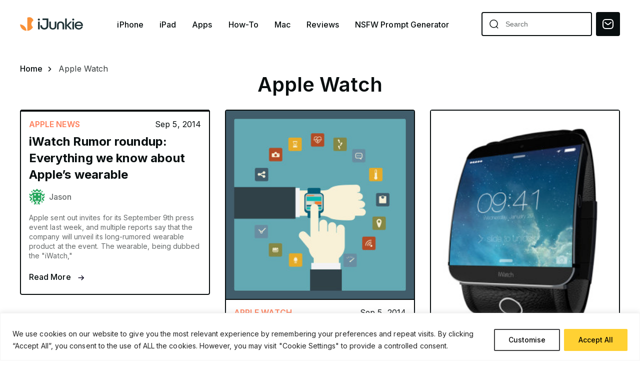

--- FILE ---
content_type: text/html; charset=UTF-8
request_url: https://ijunkie.com/apple-watch/page/14/
body_size: 19880
content:
<!doctype html>
<html class="no-js" lang="en-US" prefix="og: https://ogp.me/ns#">
<head>
    <meta charset="UTF-8"/>
    <meta http-equiv="x-ua-compatible" content="ie=edge">
    <meta name="viewport" content="width=device-width, minimum-scale=1.0, maximum-scale=1.0, initial-scale=1">
            <title>Apple Watch - iPhone Hacks | #1 iPhone, iPad, iOS Blog — WordPress</title>
    
    <!-- favicon -->
    <link rel="icon" type="image/png" href="https://ijunkie.com/wp-content/themes/ijunkie-new/assets/img/favicon.png">

    
<!-- Search Engine Optimization by Rank Math PRO - https://rankmath.com/ -->
<meta name="description" content="Everything you want to know about the Apple Watch: News, rumors, features, release date &amp; more at iPhoneHacks! Take a look."/>
<meta name="robots" content="follow, index, max-snippet:-1, max-video-preview:-1, max-image-preview:large"/>
<link rel="canonical" href="https://ijunkie.com/apple-watch/page/14/" />
<link rel="prev" href="https://ijunkie.com/apple-watch/page/13/" />
<meta property="og:locale" content="en_US" />
<meta property="og:type" content="article" />
<meta property="og:title" content="Apple Watch - iPhone Hacks | #1 iPhone, iPad, iOS Blog — WordPress" />
<meta property="og:description" content="Everything you want to know about the Apple Watch: News, rumors, features, release date &amp; more at iPhoneHacks! Take a look." />
<meta property="og:url" content="https://ijunkie.com/apple-watch/page/14/" />
<meta property="og:site_name" content="iJunkie | iPhone Hacks | #1 iPhone, iPad, iOS Blog" />
<meta name="twitter:card" content="summary_large_image" />
<meta name="twitter:title" content="Apple Watch - iPhone Hacks | #1 iPhone, iPad, iOS Blog — WordPress" />
<meta name="twitter:description" content="Everything you want to know about the Apple Watch: News, rumors, features, release date &amp; more at iPhoneHacks! Take a look." />
<meta name="twitter:label1" content="Posts" />
<meta name="twitter:data1" content="283" />
<script type="application/ld+json" class="rank-math-schema-pro">{"@context":"https://schema.org","@graph":[{"@type":"Person","@id":"https://ijunkie.com/#person","name":"iJunkie","url":"https://ijunkie.com"},{"@type":"WebSite","@id":"https://ijunkie.com/#website","url":"https://ijunkie.com","name":"iJunkie | iPhone Hacks | #1 iPhone, iPad, iOS Blog","alternateName":"iJunkie","publisher":{"@id":"https://ijunkie.com/#person"},"inLanguage":"en-US"},{"@type":"BreadcrumbList","@id":"https://ijunkie.com/apple-watch/page/14/#breadcrumb","itemListElement":[{"@type":"ListItem","position":"1","item":{"@id":"https://ijunkie.com","name":"Home"}},{"@type":"ListItem","position":"2","item":{"@id":"https://ijunkie.com/apple-watch/","name":"Apple Watch"}}]},{"@type":"CollectionPage","@id":"https://ijunkie.com/apple-watch/page/14/#webpage","url":"https://ijunkie.com/apple-watch/page/14/","name":"Apple Watch - iPhone Hacks | #1 iPhone, iPad, iOS Blog \u2014 WordPress","isPartOf":{"@id":"https://ijunkie.com/#website"},"inLanguage":"en-US","breadcrumb":{"@id":"https://ijunkie.com/apple-watch/page/14/#breadcrumb"}}]}</script>
<!-- /Rank Math WordPress SEO plugin -->

<link rel='dns-prefetch' href='//www.googletagmanager.com' />
<link rel="alternate" type="application/rss+xml" title="iPhone Hacks | #1 iPhone, iPad, iOS Blog — WordPress &raquo; Apple Watch Category Feed" href="https://ijunkie.com/apple-watch/feed/" />
<style type="text/css" media="all">
.wpautoterms-footer{background-color:#ffffff;text-align:center;}
.wpautoterms-footer a{color:#000000;font-family:Arial, sans-serif;font-size:14px;}
.wpautoterms-footer .separator{color:#cccccc;font-family:Arial, sans-serif;font-size:14px;}</style>
<style id='wp-img-auto-sizes-contain-inline-css'>
img:is([sizes=auto i],[sizes^="auto," i]){contain-intrinsic-size:3000px 1500px}
/*# sourceURL=wp-img-auto-sizes-contain-inline-css */
</style>
<link rel='stylesheet' id='structured-content-frontend-css' href='https://ijunkie.com/wp-content/plugins/structured-content/dist/blocks.style.build.css?ver=1.7.0' media='all' />
<style id='classic-theme-styles-inline-css'>
/*! This file is auto-generated */
.wp-block-button__link{color:#fff;background-color:#32373c;border-radius:9999px;box-shadow:none;text-decoration:none;padding:calc(.667em + 2px) calc(1.333em + 2px);font-size:1.125em}.wp-block-file__button{background:#32373c;color:#fff;text-decoration:none}
/*# sourceURL=/wp-includes/css/classic-themes.min.css */
</style>
<link rel='stylesheet' id='wpautoterms_css-css' href='https://ijunkie.com/wp-content/plugins/auto-terms-of-service-and-privacy-policy/css/wpautoterms.css?ver=6.9' media='all' />
<link rel='stylesheet' id='super-rss-reader-css-css' href='https://ijunkie.com/wp-content/plugins/super-rss-reader/public/srr-css.css?ver=6.9' media='all' />
<link rel='stylesheet' id='owl-css' href='https://ijunkie.com/wp-content/themes/ijunkie-new/assets/css/owl.carousel.min.css?ver=6.9' media='all' />
<link rel='stylesheet' id='main-styles-css' href='https://ijunkie.com/wp-content/themes/ijunkie-new/assets/css/style.css?841399716&#038;ver=6.9' media='all' />
<link rel='stylesheet' id='responsive-css' href='https://ijunkie.com/wp-content/themes/ijunkie-new/assets/css/responsive.css?ver=6.9' media='all' />
<link rel='stylesheet' id='theme_style-css' href='https://ijunkie.com/wp-content/themes/ijunkie-new/style.css?ver=123123121' media='all' />
<link rel='stylesheet' id='wp-pagenavi-css' href='https://ijunkie.com/wp-content/plugins/wp-pagenavi/pagenavi-css.css?ver=2.70' media='all' />
<style id='wp-block-button-inline-css'>
.wp-block-button__link{align-content:center;box-sizing:border-box;cursor:pointer;display:inline-block;height:100%;text-align:center;word-break:break-word}.wp-block-button__link.aligncenter{text-align:center}.wp-block-button__link.alignright{text-align:right}:where(.wp-block-button__link){border-radius:9999px;box-shadow:none;padding:calc(.667em + 2px) calc(1.333em + 2px);text-decoration:none}.wp-block-button[style*=text-decoration] .wp-block-button__link{text-decoration:inherit}.wp-block-buttons>.wp-block-button.has-custom-width{max-width:none}.wp-block-buttons>.wp-block-button.has-custom-width .wp-block-button__link{width:100%}.wp-block-buttons>.wp-block-button.has-custom-font-size .wp-block-button__link{font-size:inherit}.wp-block-buttons>.wp-block-button.wp-block-button__width-25{width:calc(25% - var(--wp--style--block-gap, .5em)*.75)}.wp-block-buttons>.wp-block-button.wp-block-button__width-50{width:calc(50% - var(--wp--style--block-gap, .5em)*.5)}.wp-block-buttons>.wp-block-button.wp-block-button__width-75{width:calc(75% - var(--wp--style--block-gap, .5em)*.25)}.wp-block-buttons>.wp-block-button.wp-block-button__width-100{flex-basis:100%;width:100%}.wp-block-buttons.is-vertical>.wp-block-button.wp-block-button__width-25{width:25%}.wp-block-buttons.is-vertical>.wp-block-button.wp-block-button__width-50{width:50%}.wp-block-buttons.is-vertical>.wp-block-button.wp-block-button__width-75{width:75%}.wp-block-button.is-style-squared,.wp-block-button__link.wp-block-button.is-style-squared{border-radius:0}.wp-block-button.no-border-radius,.wp-block-button__link.no-border-radius{border-radius:0!important}:root :where(.wp-block-button .wp-block-button__link.is-style-outline),:root :where(.wp-block-button.is-style-outline>.wp-block-button__link){border:2px solid;padding:.667em 1.333em}:root :where(.wp-block-button .wp-block-button__link.is-style-outline:not(.has-text-color)),:root :where(.wp-block-button.is-style-outline>.wp-block-button__link:not(.has-text-color)){color:currentColor}:root :where(.wp-block-button .wp-block-button__link.is-style-outline:not(.has-background)),:root :where(.wp-block-button.is-style-outline>.wp-block-button__link:not(.has-background)){background-color:initial;background-image:none}
/*# sourceURL=https://ijunkie.com/wp-includes/blocks/button/style.min.css */
</style>
<style id='wp-block-search-inline-css'>
.wp-block-search__button{margin-left:10px;word-break:normal}.wp-block-search__button.has-icon{line-height:0}.wp-block-search__button svg{height:1.25em;min-height:24px;min-width:24px;width:1.25em;fill:currentColor;vertical-align:text-bottom}:where(.wp-block-search__button){border:1px solid #ccc;padding:6px 10px}.wp-block-search__inside-wrapper{display:flex;flex:auto;flex-wrap:nowrap;max-width:100%}.wp-block-search__label{width:100%}.wp-block-search.wp-block-search__button-only .wp-block-search__button{box-sizing:border-box;display:flex;flex-shrink:0;justify-content:center;margin-left:0;max-width:100%}.wp-block-search.wp-block-search__button-only .wp-block-search__inside-wrapper{min-width:0!important;transition-property:width}.wp-block-search.wp-block-search__button-only .wp-block-search__input{flex-basis:100%;transition-duration:.3s}.wp-block-search.wp-block-search__button-only.wp-block-search__searchfield-hidden,.wp-block-search.wp-block-search__button-only.wp-block-search__searchfield-hidden .wp-block-search__inside-wrapper{overflow:hidden}.wp-block-search.wp-block-search__button-only.wp-block-search__searchfield-hidden .wp-block-search__input{border-left-width:0!important;border-right-width:0!important;flex-basis:0;flex-grow:0;margin:0;min-width:0!important;padding-left:0!important;padding-right:0!important;width:0!important}:where(.wp-block-search__input){appearance:none;border:1px solid #949494;flex-grow:1;font-family:inherit;font-size:inherit;font-style:inherit;font-weight:inherit;letter-spacing:inherit;line-height:inherit;margin-left:0;margin-right:0;min-width:3rem;padding:8px;text-decoration:unset!important;text-transform:inherit}:where(.wp-block-search__button-inside .wp-block-search__inside-wrapper){background-color:#fff;border:1px solid #949494;box-sizing:border-box;padding:4px}:where(.wp-block-search__button-inside .wp-block-search__inside-wrapper) .wp-block-search__input{border:none;border-radius:0;padding:0 4px}:where(.wp-block-search__button-inside .wp-block-search__inside-wrapper) .wp-block-search__input:focus{outline:none}:where(.wp-block-search__button-inside .wp-block-search__inside-wrapper) :where(.wp-block-search__button){padding:4px 8px}.wp-block-search.aligncenter .wp-block-search__inside-wrapper{margin:auto}.wp-block[data-align=right] .wp-block-search.wp-block-search__button-only .wp-block-search__inside-wrapper{float:right}
/*# sourceURL=https://ijunkie.com/wp-includes/blocks/search/style.min.css */
</style>
<link rel='stylesheet' id='site-reviews-css' href='https://ijunkie.com/wp-content/plugins/site-reviews/assets/styles/default.css?ver=7.2.13' media='all' />
<style id='site-reviews-inline-css'>
:root{--glsr-star-empty:url(https://ijunkie.com/wp-content/plugins/site-reviews/assets/images/stars/default/star-empty.svg);--glsr-star-error:url(https://ijunkie.com/wp-content/plugins/site-reviews/assets/images/stars/default/star-error.svg);--glsr-star-full:url(https://ijunkie.com/wp-content/plugins/site-reviews/assets/images/stars/default/star-full.svg);--glsr-star-half:url(https://ijunkie.com/wp-content/plugins/site-reviews/assets/images/stars/default/star-half.svg)}

/*# sourceURL=site-reviews-inline-css */
</style>
<script src="https://ijunkie.com/wp-content/themes/ijunkie-new/assets/js/jquery-3.4.1.min.js?ver=6.9" id="jquery-js"></script>
<script src="https://ijunkie.com/wp-includes/js/dist/dom-ready.min.js?ver=f77871ff7694fffea381" id="wp-dom-ready-js"></script>
<script src="https://ijunkie.com/wp-content/plugins/auto-terms-of-service-and-privacy-policy/js/base.js?ver=3.0.4" id="wpautoterms_base-js"></script>
<script id="cookie-law-info-js-extra">
var _ckyConfig = {"_ipData":[],"_assetsURL":"https://ijunkie.com/wp-content/plugins/cookie-law-info/lite/frontend/images/","_publicURL":"https://ijunkie.com","_expiry":"365","_categories":[{"name":"Necessary","slug":"necessary","isNecessary":true,"ccpaDoNotSell":true,"cookies":[{"cookieID":"viewed_cookie_policy","domain":"ijunkie.com","provider":""},{"cookieID":"cookielawinfo-checkbox-necessary","domain":"ijunkie.com","provider":""},{"cookieID":"cookielawinfo-checkbox-functional","domain":"ijunkie.com","provider":""},{"cookieID":"cookielawinfo-checkbox-performance","domain":"ijunkie.com","provider":""},{"cookieID":"cookielawinfo-checkbox-analytics","domain":"ijunkie.com","provider":""},{"cookieID":"cookielawinfo-checkbox-others","domain":"ijunkie.com","provider":""}],"active":true,"defaultConsent":{"gdpr":true,"ccpa":true}},{"name":"Functional","slug":"functional","isNecessary":false,"ccpaDoNotSell":true,"cookies":[],"active":true,"defaultConsent":{"gdpr":false,"ccpa":false}},{"name":"Analytics","slug":"analytics","isNecessary":false,"ccpaDoNotSell":true,"cookies":[],"active":true,"defaultConsent":{"gdpr":false,"ccpa":false}},{"name":"Performance","slug":"performance","isNecessary":false,"ccpaDoNotSell":true,"cookies":[],"active":true,"defaultConsent":{"gdpr":false,"ccpa":false}},{"name":"Advertisement","slug":"advertisement","isNecessary":false,"ccpaDoNotSell":true,"cookies":[],"active":true,"defaultConsent":{"gdpr":false,"ccpa":false}}],"_activeLaw":"gdpr","_rootDomain":"","_block":"1","_showBanner":"1","_bannerConfig":{"settings":{"type":"banner","preferenceCenterType":"popup","position":"bottom","applicableLaw":"gdpr"},"behaviours":{"reloadBannerOnAccept":false,"loadAnalyticsByDefault":false,"animations":{"onLoad":"animate","onHide":"sticky"}},"config":{"revisitConsent":{"status":true,"tag":"revisit-consent","position":"bottom-left","meta":{"url":"#"},"styles":{"background-color":"#0056A7"},"elements":{"title":{"type":"text","tag":"revisit-consent-title","status":true,"styles":{"color":"#0056a7"}}}},"preferenceCenter":{"toggle":{"status":true,"tag":"detail-category-toggle","type":"toggle","states":{"active":{"styles":{"background-color":"#1863DC"}},"inactive":{"styles":{"background-color":"#D0D5D2"}}}}},"categoryPreview":{"status":false,"toggle":{"status":true,"tag":"detail-category-preview-toggle","type":"toggle","states":{"active":{"styles":{"background-color":"#1863DC"}},"inactive":{"styles":{"background-color":"#D0D5D2"}}}}},"videoPlaceholder":{"status":true,"styles":{"background-color":"#000000","border-color":"#000000","color":"#ffffff"}},"readMore":{"status":false,"tag":"readmore-button","type":"link","meta":{"noFollow":true,"newTab":true},"styles":{"color":"#0F0F0F","background-color":"transparent","border-color":"transparent"}},"showMore":{"status":true,"tag":"show-desc-button","type":"button","styles":{"color":"#1863DC"}},"showLess":{"status":true,"tag":"hide-desc-button","type":"button","styles":{"color":"#1863DC"}},"alwaysActive":{"status":true,"tag":"always-active","styles":{"color":"#008000"}},"manualLinks":{"status":true,"tag":"manual-links","type":"link","styles":{"color":"#1863DC"}},"auditTable":{"status":true},"optOption":{"status":true,"toggle":{"status":true,"tag":"optout-option-toggle","type":"toggle","states":{"active":{"styles":{"background-color":"#1863dc"}},"inactive":{"styles":{"background-color":"#FFFFFF"}}}}}}},"_version":"3.3.9","_logConsent":"1","_tags":[{"tag":"accept-button","styles":{"color":"#000000","background-color":"#ffd133","border-color":"#ffd133"}},{"tag":"reject-button","styles":{"color":"#000000","background-color":"transparent","border-color":"#000000"}},{"tag":"settings-button","styles":{"color":"#000000","background-color":"transparent","border-color":"#3F3F40"}},{"tag":"readmore-button","styles":{"color":"#0F0F0F","background-color":"transparent","border-color":"transparent"}},{"tag":"donotsell-button","styles":{"color":"#1863DC","background-color":"transparent","border-color":"transparent"}},{"tag":"show-desc-button","styles":{"color":"#1863DC"}},{"tag":"hide-desc-button","styles":{"color":"#1863DC"}},{"tag":"cky-always-active","styles":[]},{"tag":"cky-link","styles":[]},{"tag":"accept-button","styles":{"color":"#000000","background-color":"#ffd133","border-color":"#ffd133"}},{"tag":"revisit-consent","styles":{"background-color":"#0056A7"}}],"_shortCodes":[{"key":"cky_readmore","content":"\u003Ca href=\"#\" class=\"cky-policy\" aria-label=\"Cookie Policy\" target=\"_blank\" rel=\"noopener\" data-cky-tag=\"readmore-button\"\u003ECookie Policy\u003C/a\u003E","tag":"readmore-button","status":false,"attributes":{"rel":"nofollow","target":"_blank"}},{"key":"cky_show_desc","content":"\u003Cbutton class=\"cky-show-desc-btn\" data-cky-tag=\"show-desc-button\" aria-label=\"Show more\"\u003EShow more\u003C/button\u003E","tag":"show-desc-button","status":true,"attributes":[]},{"key":"cky_hide_desc","content":"\u003Cbutton class=\"cky-show-desc-btn\" data-cky-tag=\"hide-desc-button\" aria-label=\"Show less\"\u003EShow less\u003C/button\u003E","tag":"hide-desc-button","status":true,"attributes":[]},{"key":"cky_optout_show_desc","content":"[cky_optout_show_desc]","tag":"optout-show-desc-button","status":true,"attributes":[]},{"key":"cky_optout_hide_desc","content":"[cky_optout_hide_desc]","tag":"optout-hide-desc-button","status":true,"attributes":[]},{"key":"cky_category_toggle_label","content":"[cky_{{status}}_category_label] [cky_preference_{{category_slug}}_title]","tag":"","status":true,"attributes":[]},{"key":"cky_enable_category_label","content":"Enable","tag":"","status":true,"attributes":[]},{"key":"cky_disable_category_label","content":"Disable","tag":"","status":true,"attributes":[]},{"key":"cky_video_placeholder","content":"\u003Cdiv class=\"video-placeholder-normal\" data-cky-tag=\"video-placeholder\" id=\"[UNIQUEID]\"\u003E\u003Cp class=\"video-placeholder-text-normal\" data-cky-tag=\"placeholder-title\"\u003EPlease accept cookies to access this content\u003C/p\u003E\u003C/div\u003E","tag":"","status":true,"attributes":[]},{"key":"cky_enable_optout_label","content":"Enable","tag":"","status":true,"attributes":[]},{"key":"cky_disable_optout_label","content":"Disable","tag":"","status":true,"attributes":[]},{"key":"cky_optout_toggle_label","content":"[cky_{{status}}_optout_label] [cky_optout_option_title]","tag":"","status":true,"attributes":[]},{"key":"cky_optout_option_title","content":"Do Not Sell or Share My Personal Information","tag":"","status":true,"attributes":[]},{"key":"cky_optout_close_label","content":"Close","tag":"","status":true,"attributes":[]},{"key":"cky_preference_close_label","content":"Close","tag":"","status":true,"attributes":[]}],"_rtl":"","_language":"en","_providersToBlock":[]};
var _ckyStyles = {"css":".cky-overlay{background: #000000; opacity: 0.4; position: fixed; top: 0; left: 0; width: 100%; height: 100%; z-index: 99999999;}.cky-hide{display: none;}.cky-btn-revisit-wrapper{display: flex; align-items: center; justify-content: center; background: #0056a7; width: 45px; height: 45px; border-radius: 50%; position: fixed; z-index: 999999; cursor: pointer;}.cky-revisit-bottom-left{bottom: 15px; left: 15px;}.cky-revisit-bottom-right{bottom: 15px; right: 15px;}.cky-btn-revisit-wrapper .cky-btn-revisit{display: flex; align-items: center; justify-content: center; background: none; border: none; cursor: pointer; position: relative; margin: 0; padding: 0;}.cky-btn-revisit-wrapper .cky-btn-revisit img{max-width: fit-content; margin: 0; height: 30px; width: 30px;}.cky-revisit-bottom-left:hover::before{content: attr(data-tooltip); position: absolute; background: #4e4b66; color: #ffffff; left: calc(100% + 7px); font-size: 12px; line-height: 16px; width: max-content; padding: 4px 8px; border-radius: 4px;}.cky-revisit-bottom-left:hover::after{position: absolute; content: \"\"; border: 5px solid transparent; left: calc(100% + 2px); border-left-width: 0; border-right-color: #4e4b66;}.cky-revisit-bottom-right:hover::before{content: attr(data-tooltip); position: absolute; background: #4e4b66; color: #ffffff; right: calc(100% + 7px); font-size: 12px; line-height: 16px; width: max-content; padding: 4px 8px; border-radius: 4px;}.cky-revisit-bottom-right:hover::after{position: absolute; content: \"\"; border: 5px solid transparent; right: calc(100% + 2px); border-right-width: 0; border-left-color: #4e4b66;}.cky-revisit-hide{display: none;}.cky-consent-container{position: fixed; width: 100%; box-sizing: border-box; z-index: 9999999;}.cky-consent-container .cky-consent-bar{background: #ffffff; border: 1px solid; padding: 16.5px 24px; box-shadow: 0 -1px 10px 0 #acabab4d;}.cky-banner-bottom{bottom: 0; left: 0;}.cky-banner-top{top: 0; left: 0;}.cky-custom-brand-logo-wrapper .cky-custom-brand-logo{width: 100px; height: auto; margin: 0 0 12px 0;}.cky-notice .cky-title{color: #212121; font-weight: 700; font-size: 18px; line-height: 24px; margin: 0 0 12px 0;}.cky-notice-group{display: flex; justify-content: space-between; align-items: center; font-size: 14px; line-height: 24px; font-weight: 400;}.cky-notice-des *,.cky-preference-content-wrapper *,.cky-accordion-header-des *,.cky-gpc-wrapper .cky-gpc-desc *{font-size: 14px;}.cky-notice-des{color: #212121; font-size: 14px; line-height: 24px; font-weight: 400;}.cky-notice-des img{height: 25px; width: 25px;}.cky-consent-bar .cky-notice-des p,.cky-gpc-wrapper .cky-gpc-desc p,.cky-preference-body-wrapper .cky-preference-content-wrapper p,.cky-accordion-header-wrapper .cky-accordion-header-des p,.cky-cookie-des-table li div:last-child p{color: inherit; margin-top: 0; overflow-wrap: break-word;}.cky-notice-des P:last-child,.cky-preference-content-wrapper p:last-child,.cky-cookie-des-table li div:last-child p:last-child,.cky-gpc-wrapper .cky-gpc-desc p:last-child{margin-bottom: 0;}.cky-notice-des a.cky-policy,.cky-notice-des button.cky-policy{font-size: 14px; color: #1863dc; white-space: nowrap; cursor: pointer; background: transparent; border: 1px solid; text-decoration: underline;}.cky-notice-des button.cky-policy{padding: 0;}.cky-notice-des a.cky-policy:focus-visible,.cky-notice-des button.cky-policy:focus-visible,.cky-preference-content-wrapper .cky-show-desc-btn:focus-visible,.cky-accordion-header .cky-accordion-btn:focus-visible,.cky-preference-header .cky-btn-close:focus-visible,.cky-switch input[type=\"checkbox\"]:focus-visible,.cky-footer-wrapper a:focus-visible,.cky-btn:focus-visible{outline: 2px solid #1863dc; outline-offset: 2px;}.cky-btn:focus:not(:focus-visible),.cky-accordion-header .cky-accordion-btn:focus:not(:focus-visible),.cky-preference-content-wrapper .cky-show-desc-btn:focus:not(:focus-visible),.cky-btn-revisit-wrapper .cky-btn-revisit:focus:not(:focus-visible),.cky-preference-header .cky-btn-close:focus:not(:focus-visible),.cky-consent-bar .cky-banner-btn-close:focus:not(:focus-visible){outline: 0;}button.cky-show-desc-btn:not(:hover):not(:active){color: #1863dc; background: transparent;}button.cky-accordion-btn:not(:hover):not(:active),button.cky-banner-btn-close:not(:hover):not(:active),button.cky-btn-close:not(:hover):not(:active),button.cky-btn-revisit:not(:hover):not(:active){background: transparent;}.cky-consent-bar button:hover,.cky-modal.cky-modal-open button:hover,.cky-consent-bar button:focus,.cky-modal.cky-modal-open button:focus{text-decoration: none;}.cky-notice-btn-wrapper{display: flex; justify-content: center; align-items: center; margin-left: 15px;}.cky-notice-btn-wrapper .cky-btn{text-shadow: none; box-shadow: none;}.cky-btn{font-size: 14px; font-family: inherit; line-height: 24px; padding: 8px 27px; font-weight: 500; margin: 0 8px 0 0; border-radius: 2px; white-space: nowrap; cursor: pointer; text-align: center; text-transform: none; min-height: 0;}.cky-btn:hover{opacity: 0.8;}.cky-btn-customize{color: #1863dc; background: transparent; border: 2px solid #1863dc;}.cky-btn-reject{color: #1863dc; background: transparent; border: 2px solid #1863dc;}.cky-btn-accept{background: #1863dc; color: #ffffff; border: 2px solid #1863dc;}.cky-btn:last-child{margin-right: 0;}@media (max-width: 768px){.cky-notice-group{display: block;}.cky-notice-btn-wrapper{margin-left: 0;}.cky-notice-btn-wrapper .cky-btn{flex: auto; max-width: 100%; margin-top: 10px; white-space: unset;}}@media (max-width: 576px){.cky-notice-btn-wrapper{flex-direction: column;}.cky-custom-brand-logo-wrapper, .cky-notice .cky-title, .cky-notice-des, .cky-notice-btn-wrapper{padding: 0 28px;}.cky-consent-container .cky-consent-bar{padding: 16.5px 0;}.cky-notice-des{max-height: 40vh; overflow-y: scroll;}.cky-notice-btn-wrapper .cky-btn{width: 100%; padding: 8px; margin-right: 0;}.cky-notice-btn-wrapper .cky-btn-accept{order: 1;}.cky-notice-btn-wrapper .cky-btn-reject{order: 3;}.cky-notice-btn-wrapper .cky-btn-customize{order: 2;}}@media (max-height: 480px){.cky-consent-container{max-height: 100vh;overflow-y: scroll}.cky-notice-des{max-height: unset;overflow-y: unset}.cky-preference-center{height: 100vh;overflow: auto !important}.cky-preference-center .cky-preference-body-wrapper{overflow: unset}}@media (max-width: 425px){.cky-custom-brand-logo-wrapper, .cky-notice .cky-title, .cky-notice-des, .cky-notice-btn-wrapper{padding: 0 24px;}.cky-notice-btn-wrapper{flex-direction: column;}.cky-btn{width: 100%; margin: 10px 0 0 0;}.cky-notice-btn-wrapper .cky-btn-customize{order: 2;}.cky-notice-btn-wrapper .cky-btn-reject{order: 3;}.cky-notice-btn-wrapper .cky-btn-accept{order: 1; margin-top: 16px;}}@media (max-width: 352px){.cky-notice .cky-title{font-size: 16px;}.cky-notice-des *{font-size: 12px;}.cky-notice-des, .cky-btn{font-size: 12px;}}.cky-modal.cky-modal-open{display: flex; visibility: visible; -webkit-transform: translate(-50%, -50%); -moz-transform: translate(-50%, -50%); -ms-transform: translate(-50%, -50%); -o-transform: translate(-50%, -50%); transform: translate(-50%, -50%); top: 50%; left: 50%; transition: all 1s ease;}.cky-modal{box-shadow: 0 32px 68px rgba(0, 0, 0, 0.3); margin: 0 auto; position: fixed; max-width: 100%; background: #ffffff; top: 50%; box-sizing: border-box; border-radius: 6px; z-index: 999999999; color: #212121; -webkit-transform: translate(-50%, 100%); -moz-transform: translate(-50%, 100%); -ms-transform: translate(-50%, 100%); -o-transform: translate(-50%, 100%); transform: translate(-50%, 100%); visibility: hidden; transition: all 0s ease;}.cky-preference-center{max-height: 79vh; overflow: hidden; width: 845px; overflow: hidden; flex: 1 1 0; display: flex; flex-direction: column; border-radius: 6px;}.cky-preference-header{display: flex; align-items: center; justify-content: space-between; padding: 22px 24px; border-bottom: 1px solid;}.cky-preference-header .cky-preference-title{font-size: 18px; font-weight: 700; line-height: 24px;}.cky-preference-header .cky-btn-close{margin: 0; cursor: pointer; vertical-align: middle; padding: 0; background: none; border: none; width: 24px; height: 24px; min-height: 0; line-height: 0; text-shadow: none; box-shadow: none;}.cky-preference-header .cky-btn-close img{margin: 0; height: 10px; width: 10px;}.cky-preference-body-wrapper{padding: 0 24px; flex: 1; overflow: auto; box-sizing: border-box;}.cky-preference-content-wrapper,.cky-gpc-wrapper .cky-gpc-desc{font-size: 14px; line-height: 24px; font-weight: 400; padding: 12px 0;}.cky-preference-content-wrapper{border-bottom: 1px solid;}.cky-preference-content-wrapper img{height: 25px; width: 25px;}.cky-preference-content-wrapper .cky-show-desc-btn{font-size: 14px; font-family: inherit; color: #1863dc; text-decoration: none; line-height: 24px; padding: 0; margin: 0; white-space: nowrap; cursor: pointer; background: transparent; border-color: transparent; text-transform: none; min-height: 0; text-shadow: none; box-shadow: none;}.cky-accordion-wrapper{margin-bottom: 10px;}.cky-accordion{border-bottom: 1px solid;}.cky-accordion:last-child{border-bottom: none;}.cky-accordion .cky-accordion-item{display: flex; margin-top: 10px;}.cky-accordion .cky-accordion-body{display: none;}.cky-accordion.cky-accordion-active .cky-accordion-body{display: block; padding: 0 22px; margin-bottom: 16px;}.cky-accordion-header-wrapper{cursor: pointer; width: 100%;}.cky-accordion-item .cky-accordion-header{display: flex; justify-content: space-between; align-items: center;}.cky-accordion-header .cky-accordion-btn{font-size: 16px; font-family: inherit; color: #212121; line-height: 24px; background: none; border: none; font-weight: 700; padding: 0; margin: 0; cursor: pointer; text-transform: none; min-height: 0; text-shadow: none; box-shadow: none;}.cky-accordion-header .cky-always-active{color: #008000; font-weight: 600; line-height: 24px; font-size: 14px;}.cky-accordion-header-des{font-size: 14px; line-height: 24px; margin: 10px 0 16px 0;}.cky-accordion-chevron{margin-right: 22px; position: relative; cursor: pointer;}.cky-accordion-chevron-hide{display: none;}.cky-accordion .cky-accordion-chevron i::before{content: \"\"; position: absolute; border-right: 1.4px solid; border-bottom: 1.4px solid; border-color: inherit; height: 6px; width: 6px; -webkit-transform: rotate(-45deg); -moz-transform: rotate(-45deg); -ms-transform: rotate(-45deg); -o-transform: rotate(-45deg); transform: rotate(-45deg); transition: all 0.2s ease-in-out; top: 8px;}.cky-accordion.cky-accordion-active .cky-accordion-chevron i::before{-webkit-transform: rotate(45deg); -moz-transform: rotate(45deg); -ms-transform: rotate(45deg); -o-transform: rotate(45deg); transform: rotate(45deg);}.cky-audit-table{background: #f4f4f4; border-radius: 6px;}.cky-audit-table .cky-empty-cookies-text{color: inherit; font-size: 12px; line-height: 24px; margin: 0; padding: 10px;}.cky-audit-table .cky-cookie-des-table{font-size: 12px; line-height: 24px; font-weight: normal; padding: 15px 10px; border-bottom: 1px solid; border-bottom-color: inherit; margin: 0;}.cky-audit-table .cky-cookie-des-table:last-child{border-bottom: none;}.cky-audit-table .cky-cookie-des-table li{list-style-type: none; display: flex; padding: 3px 0;}.cky-audit-table .cky-cookie-des-table li:first-child{padding-top: 0;}.cky-cookie-des-table li div:first-child{width: 100px; font-weight: 600; word-break: break-word; word-wrap: break-word;}.cky-cookie-des-table li div:last-child{flex: 1; word-break: break-word; word-wrap: break-word; margin-left: 8px;}.cky-footer-shadow{display: block; width: 100%; height: 40px; background: linear-gradient(180deg, rgba(255, 255, 255, 0) 0%, #ffffff 100%); position: absolute; bottom: calc(100% - 1px);}.cky-footer-wrapper{position: relative;}.cky-prefrence-btn-wrapper{display: flex; flex-wrap: wrap; align-items: center; justify-content: center; padding: 22px 24px; border-top: 1px solid;}.cky-prefrence-btn-wrapper .cky-btn{flex: auto; max-width: 100%; text-shadow: none; box-shadow: none;}.cky-btn-preferences{color: #1863dc; background: transparent; border: 2px solid #1863dc;}.cky-preference-header,.cky-preference-body-wrapper,.cky-preference-content-wrapper,.cky-accordion-wrapper,.cky-accordion,.cky-accordion-wrapper,.cky-footer-wrapper,.cky-prefrence-btn-wrapper{border-color: inherit;}@media (max-width: 845px){.cky-modal{max-width: calc(100% - 16px);}}@media (max-width: 576px){.cky-modal{max-width: 100%;}.cky-preference-center{max-height: 100vh;}.cky-prefrence-btn-wrapper{flex-direction: column;}.cky-accordion.cky-accordion-active .cky-accordion-body{padding-right: 0;}.cky-prefrence-btn-wrapper .cky-btn{width: 100%; margin: 10px 0 0 0;}.cky-prefrence-btn-wrapper .cky-btn-reject{order: 3;}.cky-prefrence-btn-wrapper .cky-btn-accept{order: 1; margin-top: 0;}.cky-prefrence-btn-wrapper .cky-btn-preferences{order: 2;}}@media (max-width: 425px){.cky-accordion-chevron{margin-right: 15px;}.cky-notice-btn-wrapper{margin-top: 0;}.cky-accordion.cky-accordion-active .cky-accordion-body{padding: 0 15px;}}@media (max-width: 352px){.cky-preference-header .cky-preference-title{font-size: 16px;}.cky-preference-header{padding: 16px 24px;}.cky-preference-content-wrapper *, .cky-accordion-header-des *{font-size: 12px;}.cky-preference-content-wrapper, .cky-preference-content-wrapper .cky-show-more, .cky-accordion-header .cky-always-active, .cky-accordion-header-des, .cky-preference-content-wrapper .cky-show-desc-btn, .cky-notice-des a.cky-policy{font-size: 12px;}.cky-accordion-header .cky-accordion-btn{font-size: 14px;}}.cky-switch{display: flex;}.cky-switch input[type=\"checkbox\"]{position: relative; width: 44px; height: 24px; margin: 0; background: #d0d5d2; -webkit-appearance: none; border-radius: 50px; cursor: pointer; outline: 0; border: none; top: 0;}.cky-switch input[type=\"checkbox\"]:checked{background: #1863dc;}.cky-switch input[type=\"checkbox\"]:before{position: absolute; content: \"\"; height: 20px; width: 20px; left: 2px; bottom: 2px; border-radius: 50%; background-color: white; -webkit-transition: 0.4s; transition: 0.4s; margin: 0;}.cky-switch input[type=\"checkbox\"]:after{display: none;}.cky-switch input[type=\"checkbox\"]:checked:before{-webkit-transform: translateX(20px); -ms-transform: translateX(20px); transform: translateX(20px);}@media (max-width: 425px){.cky-switch input[type=\"checkbox\"]{width: 38px; height: 21px;}.cky-switch input[type=\"checkbox\"]:before{height: 17px; width: 17px;}.cky-switch input[type=\"checkbox\"]:checked:before{-webkit-transform: translateX(17px); -ms-transform: translateX(17px); transform: translateX(17px);}}.cky-consent-bar .cky-banner-btn-close{position: absolute; right: 9px; top: 5px; background: none; border: none; cursor: pointer; padding: 0; margin: 0; min-height: 0; line-height: 0; height: 24px; width: 24px; text-shadow: none; box-shadow: none;}.cky-consent-bar .cky-banner-btn-close img{height: 9px; width: 9px; margin: 0;}.cky-notice-btn-wrapper .cky-btn-do-not-sell{font-size: 14px; line-height: 24px; padding: 6px 0; margin: 0; font-weight: 500; background: none; border-radius: 2px; border: none; cursor: pointer; text-align: left; color: #1863dc; background: transparent; border-color: transparent; box-shadow: none; text-shadow: none;}.cky-consent-bar .cky-banner-btn-close:focus-visible,.cky-notice-btn-wrapper .cky-btn-do-not-sell:focus-visible,.cky-opt-out-btn-wrapper .cky-btn:focus-visible,.cky-opt-out-checkbox-wrapper input[type=\"checkbox\"].cky-opt-out-checkbox:focus-visible{outline: 2px solid #1863dc; outline-offset: 2px;}@media (max-width: 768px){.cky-notice-btn-wrapper{margin-left: 0; margin-top: 10px; justify-content: left;}.cky-notice-btn-wrapper .cky-btn-do-not-sell{padding: 0;}}@media (max-width: 352px){.cky-notice-btn-wrapper .cky-btn-do-not-sell, .cky-notice-des a.cky-policy{font-size: 12px;}}.cky-opt-out-wrapper{padding: 12px 0;}.cky-opt-out-wrapper .cky-opt-out-checkbox-wrapper{display: flex; align-items: center;}.cky-opt-out-checkbox-wrapper .cky-opt-out-checkbox-label{font-size: 16px; font-weight: 700; line-height: 24px; margin: 0 0 0 12px; cursor: pointer;}.cky-opt-out-checkbox-wrapper input[type=\"checkbox\"].cky-opt-out-checkbox{background-color: #ffffff; border: 1px solid black; width: 20px; height: 18.5px; margin: 0; -webkit-appearance: none; position: relative; display: flex; align-items: center; justify-content: center; border-radius: 2px; cursor: pointer;}.cky-opt-out-checkbox-wrapper input[type=\"checkbox\"].cky-opt-out-checkbox:checked{background-color: #1863dc; border: none;}.cky-opt-out-checkbox-wrapper input[type=\"checkbox\"].cky-opt-out-checkbox:checked::after{left: 6px; bottom: 4px; width: 7px; height: 13px; border: solid #ffffff; border-width: 0 3px 3px 0; border-radius: 2px; -webkit-transform: rotate(45deg); -ms-transform: rotate(45deg); transform: rotate(45deg); content: \"\"; position: absolute; box-sizing: border-box;}.cky-opt-out-checkbox-wrapper.cky-disabled .cky-opt-out-checkbox-label,.cky-opt-out-checkbox-wrapper.cky-disabled input[type=\"checkbox\"].cky-opt-out-checkbox{cursor: no-drop;}.cky-gpc-wrapper{margin: 0 0 0 32px;}.cky-footer-wrapper .cky-opt-out-btn-wrapper{display: flex; flex-wrap: wrap; align-items: center; justify-content: center; padding: 22px 24px;}.cky-opt-out-btn-wrapper .cky-btn{flex: auto; max-width: 100%; text-shadow: none; box-shadow: none;}.cky-opt-out-btn-wrapper .cky-btn-cancel{border: 1px solid #dedfe0; background: transparent; color: #858585;}.cky-opt-out-btn-wrapper .cky-btn-confirm{background: #1863dc; color: #ffffff; border: 1px solid #1863dc;}@media (max-width: 352px){.cky-opt-out-checkbox-wrapper .cky-opt-out-checkbox-label{font-size: 14px;}.cky-gpc-wrapper .cky-gpc-desc, .cky-gpc-wrapper .cky-gpc-desc *{font-size: 12px;}.cky-opt-out-checkbox-wrapper input[type=\"checkbox\"].cky-opt-out-checkbox{width: 16px; height: 16px;}.cky-opt-out-checkbox-wrapper input[type=\"checkbox\"].cky-opt-out-checkbox:checked::after{left: 5px; bottom: 4px; width: 3px; height: 9px;}.cky-gpc-wrapper{margin: 0 0 0 28px;}}.video-placeholder-youtube{background-size: 100% 100%; background-position: center; background-repeat: no-repeat; background-color: #b2b0b059; position: relative; display: flex; align-items: center; justify-content: center; max-width: 100%;}.video-placeholder-text-youtube{text-align: center; align-items: center; padding: 10px 16px; background-color: #000000cc; color: #ffffff; border: 1px solid; border-radius: 2px; cursor: pointer;}.video-placeholder-normal{background-image: url(\"/wp-content/plugins/cookie-law-info/lite/frontend/images/placeholder.svg\"); background-size: 80px; background-position: center; background-repeat: no-repeat; background-color: #b2b0b059; position: relative; display: flex; align-items: flex-end; justify-content: center; max-width: 100%;}.video-placeholder-text-normal{align-items: center; padding: 10px 16px; text-align: center; border: 1px solid; border-radius: 2px; cursor: pointer;}.cky-rtl{direction: rtl; text-align: right;}.cky-rtl .cky-banner-btn-close{left: 9px; right: auto;}.cky-rtl .cky-notice-btn-wrapper .cky-btn:last-child{margin-right: 8px;}.cky-rtl .cky-notice-btn-wrapper .cky-btn:first-child{margin-right: 0;}.cky-rtl .cky-notice-btn-wrapper{margin-left: 0; margin-right: 15px;}.cky-rtl .cky-prefrence-btn-wrapper .cky-btn{margin-right: 8px;}.cky-rtl .cky-prefrence-btn-wrapper .cky-btn:first-child{margin-right: 0;}.cky-rtl .cky-accordion .cky-accordion-chevron i::before{border: none; border-left: 1.4px solid; border-top: 1.4px solid; left: 12px;}.cky-rtl .cky-accordion.cky-accordion-active .cky-accordion-chevron i::before{-webkit-transform: rotate(-135deg); -moz-transform: rotate(-135deg); -ms-transform: rotate(-135deg); -o-transform: rotate(-135deg); transform: rotate(-135deg);}@media (max-width: 768px){.cky-rtl .cky-notice-btn-wrapper{margin-right: 0;}}@media (max-width: 576px){.cky-rtl .cky-notice-btn-wrapper .cky-btn:last-child{margin-right: 0;}.cky-rtl .cky-prefrence-btn-wrapper .cky-btn{margin-right: 0;}.cky-rtl .cky-accordion.cky-accordion-active .cky-accordion-body{padding: 0 22px 0 0;}}@media (max-width: 425px){.cky-rtl .cky-accordion.cky-accordion-active .cky-accordion-body{padding: 0 15px 0 0;}}.cky-rtl .cky-opt-out-btn-wrapper .cky-btn{margin-right: 12px;}.cky-rtl .cky-opt-out-btn-wrapper .cky-btn:first-child{margin-right: 0;}.cky-rtl .cky-opt-out-checkbox-wrapper .cky-opt-out-checkbox-label{margin: 0 12px 0 0;}"};
//# sourceURL=cookie-law-info-js-extra
</script>
<script src="https://ijunkie.com/wp-content/plugins/cookie-law-info/lite/frontend/js/script.min.js?ver=3.3.9" id="cookie-law-info-js"></script>

<!-- Google tag (gtag.js) snippet added by Site Kit -->
<!-- Google Analytics snippet added by Site Kit -->
<script src="https://www.googletagmanager.com/gtag/js?id=GT-MBLCM2P" id="google_gtagjs-js" async></script>
<script id="google_gtagjs-js-after">
window.dataLayer = window.dataLayer || [];function gtag(){dataLayer.push(arguments);}
gtag("set","linker",{"domains":["ijunkie.com"]});
gtag("js", new Date());
gtag("set", "developer_id.dZTNiMT", true);
gtag("config", "GT-MBLCM2P");
//# sourceURL=google_gtagjs-js-after
</script>
<link rel="https://api.w.org/" href="https://ijunkie.com/wp-json/" /><link rel="alternate" title="JSON" type="application/json" href="https://ijunkie.com/wp-json/wp/v2/categories/20308" /><link rel="EditURI" type="application/rsd+xml" title="RSD" href="https://ijunkie.com/xmlrpc.php?rsd" />
<meta name="generator" content="WordPress 6.9" />
<style id="cky-style-inline">[data-cky-tag]{visibility:hidden;}</style><meta name="generator" content="Site Kit by Google 1.168.0" /><!-- Google tag (gtag.js) -->
<script async src="https://www.googletagmanager.com/gtag/js?id=G-5TVEER4EFG"></script>
<script>
  window.dataLayer = window.dataLayer || [];
  function gtag(){dataLayer.push(arguments);}
  gtag('js', new Date());

  gtag('config', 'G-5TVEER4EFG');
</script>
<script src="https://analytics.ahrefs.com/analytics.js" data-key="dUSExguMKi2ic/WXtsaNVw" async></script>
<meta name="google-site-verification" content="LJTqCPVIt368Ncgdm2batOF47ubyAc-mzwC1QYB6kko">
    

    <link rel="canonical" href="https://ijunkie.com/apple-watch/page/14/">


    <script type="text/javascript">
        var ajaxurl = 'https://ijunkie.com/wp-admin/admin-ajax.php';
    </script>

    <script type="text/javascript">
        var _gaq = _gaq || [];
        _gaq.push(['_setAccount', 'UA-1477427-5']);
        _gaq.push(['_trackPageview']);
        _gaq.push(['_trackPageLoadTime']);
        _gaq.push(['ss._setAccount', 'UA-21555618-4']);
        _gaq.push(['ss._trackPageview']);

        (function() {

            var ga = document.createElement('script'); ga.type = 'text/javascript'; ga.async = true;
            ga.src = ('https:' == document.location.protocol ? 'https://ssl' : 'http://www') + '.google-analytics.com/ga.js';
            var s = document.getElementsByTagName('script')[0]; s.parentNode.insertBefore(ga, s);

        })();

    </script>

    <!-- Facebook Pixel Code -->
    <script>
        !function(f,b,e,v,n,t,s)
        {if(f.fbq)return;n=f.fbq=function(){n.callMethod?
            n.callMethod.apply(n,arguments):n.queue.push(arguments)};
            if(!f._fbq)f._fbq=n;n.push=n;n.loaded=!0;n.version='2.0';
            n.queue=[];t=b.createElement(e);t.async=!0;
            t.src=v;s=b.getElementsByTagName(e)[0];
            s.parentNode.insertBefore(t,s)}(window, document,'script',
            'https://connect.facebook.net/en_US/fbevents.js');
        fbq('init', '1488118907964173');
        fbq('track', 'PageView');
    </script>
    <noscript><img height="1" width="1" style="display:none"
                   src="https://www.facebook.com/tr?id=1488118907964173&ev=PageView&noscript=1"
        /></noscript>

    <meta name="google-site-verification" content="khjk3qsLrf2TnMT-d8EzTYO0G0HF7lAjOFjr6jSeOPw" />
<style id='global-styles-inline-css'>
:root{--wp--preset--aspect-ratio--square: 1;--wp--preset--aspect-ratio--4-3: 4/3;--wp--preset--aspect-ratio--3-4: 3/4;--wp--preset--aspect-ratio--3-2: 3/2;--wp--preset--aspect-ratio--2-3: 2/3;--wp--preset--aspect-ratio--16-9: 16/9;--wp--preset--aspect-ratio--9-16: 9/16;--wp--preset--color--black: #000000;--wp--preset--color--cyan-bluish-gray: #abb8c3;--wp--preset--color--white: #ffffff;--wp--preset--color--pale-pink: #f78da7;--wp--preset--color--vivid-red: #cf2e2e;--wp--preset--color--luminous-vivid-orange: #ff6900;--wp--preset--color--luminous-vivid-amber: #fcb900;--wp--preset--color--light-green-cyan: #7bdcb5;--wp--preset--color--vivid-green-cyan: #00d084;--wp--preset--color--pale-cyan-blue: #8ed1fc;--wp--preset--color--vivid-cyan-blue: #0693e3;--wp--preset--color--vivid-purple: #9b51e0;--wp--preset--gradient--vivid-cyan-blue-to-vivid-purple: linear-gradient(135deg,rgb(6,147,227) 0%,rgb(155,81,224) 100%);--wp--preset--gradient--light-green-cyan-to-vivid-green-cyan: linear-gradient(135deg,rgb(122,220,180) 0%,rgb(0,208,130) 100%);--wp--preset--gradient--luminous-vivid-amber-to-luminous-vivid-orange: linear-gradient(135deg,rgb(252,185,0) 0%,rgb(255,105,0) 100%);--wp--preset--gradient--luminous-vivid-orange-to-vivid-red: linear-gradient(135deg,rgb(255,105,0) 0%,rgb(207,46,46) 100%);--wp--preset--gradient--very-light-gray-to-cyan-bluish-gray: linear-gradient(135deg,rgb(238,238,238) 0%,rgb(169,184,195) 100%);--wp--preset--gradient--cool-to-warm-spectrum: linear-gradient(135deg,rgb(74,234,220) 0%,rgb(151,120,209) 20%,rgb(207,42,186) 40%,rgb(238,44,130) 60%,rgb(251,105,98) 80%,rgb(254,248,76) 100%);--wp--preset--gradient--blush-light-purple: linear-gradient(135deg,rgb(255,206,236) 0%,rgb(152,150,240) 100%);--wp--preset--gradient--blush-bordeaux: linear-gradient(135deg,rgb(254,205,165) 0%,rgb(254,45,45) 50%,rgb(107,0,62) 100%);--wp--preset--gradient--luminous-dusk: linear-gradient(135deg,rgb(255,203,112) 0%,rgb(199,81,192) 50%,rgb(65,88,208) 100%);--wp--preset--gradient--pale-ocean: linear-gradient(135deg,rgb(255,245,203) 0%,rgb(182,227,212) 50%,rgb(51,167,181) 100%);--wp--preset--gradient--electric-grass: linear-gradient(135deg,rgb(202,248,128) 0%,rgb(113,206,126) 100%);--wp--preset--gradient--midnight: linear-gradient(135deg,rgb(2,3,129) 0%,rgb(40,116,252) 100%);--wp--preset--font-size--small: 13px;--wp--preset--font-size--medium: 20px;--wp--preset--font-size--large: 36px;--wp--preset--font-size--x-large: 42px;--wp--preset--spacing--20: 0.44rem;--wp--preset--spacing--30: 0.67rem;--wp--preset--spacing--40: 1rem;--wp--preset--spacing--50: 1.5rem;--wp--preset--spacing--60: 2.25rem;--wp--preset--spacing--70: 3.38rem;--wp--preset--spacing--80: 5.06rem;--wp--preset--shadow--natural: 6px 6px 9px rgba(0, 0, 0, 0.2);--wp--preset--shadow--deep: 12px 12px 50px rgba(0, 0, 0, 0.4);--wp--preset--shadow--sharp: 6px 6px 0px rgba(0, 0, 0, 0.2);--wp--preset--shadow--outlined: 6px 6px 0px -3px rgb(255, 255, 255), 6px 6px rgb(0, 0, 0);--wp--preset--shadow--crisp: 6px 6px 0px rgb(0, 0, 0);}:where(.is-layout-flex){gap: 0.5em;}:where(.is-layout-grid){gap: 0.5em;}body .is-layout-flex{display: flex;}.is-layout-flex{flex-wrap: wrap;align-items: center;}.is-layout-flex > :is(*, div){margin: 0;}body .is-layout-grid{display: grid;}.is-layout-grid > :is(*, div){margin: 0;}:where(.wp-block-columns.is-layout-flex){gap: 2em;}:where(.wp-block-columns.is-layout-grid){gap: 2em;}:where(.wp-block-post-template.is-layout-flex){gap: 1.25em;}:where(.wp-block-post-template.is-layout-grid){gap: 1.25em;}.has-black-color{color: var(--wp--preset--color--black) !important;}.has-cyan-bluish-gray-color{color: var(--wp--preset--color--cyan-bluish-gray) !important;}.has-white-color{color: var(--wp--preset--color--white) !important;}.has-pale-pink-color{color: var(--wp--preset--color--pale-pink) !important;}.has-vivid-red-color{color: var(--wp--preset--color--vivid-red) !important;}.has-luminous-vivid-orange-color{color: var(--wp--preset--color--luminous-vivid-orange) !important;}.has-luminous-vivid-amber-color{color: var(--wp--preset--color--luminous-vivid-amber) !important;}.has-light-green-cyan-color{color: var(--wp--preset--color--light-green-cyan) !important;}.has-vivid-green-cyan-color{color: var(--wp--preset--color--vivid-green-cyan) !important;}.has-pale-cyan-blue-color{color: var(--wp--preset--color--pale-cyan-blue) !important;}.has-vivid-cyan-blue-color{color: var(--wp--preset--color--vivid-cyan-blue) !important;}.has-vivid-purple-color{color: var(--wp--preset--color--vivid-purple) !important;}.has-black-background-color{background-color: var(--wp--preset--color--black) !important;}.has-cyan-bluish-gray-background-color{background-color: var(--wp--preset--color--cyan-bluish-gray) !important;}.has-white-background-color{background-color: var(--wp--preset--color--white) !important;}.has-pale-pink-background-color{background-color: var(--wp--preset--color--pale-pink) !important;}.has-vivid-red-background-color{background-color: var(--wp--preset--color--vivid-red) !important;}.has-luminous-vivid-orange-background-color{background-color: var(--wp--preset--color--luminous-vivid-orange) !important;}.has-luminous-vivid-amber-background-color{background-color: var(--wp--preset--color--luminous-vivid-amber) !important;}.has-light-green-cyan-background-color{background-color: var(--wp--preset--color--light-green-cyan) !important;}.has-vivid-green-cyan-background-color{background-color: var(--wp--preset--color--vivid-green-cyan) !important;}.has-pale-cyan-blue-background-color{background-color: var(--wp--preset--color--pale-cyan-blue) !important;}.has-vivid-cyan-blue-background-color{background-color: var(--wp--preset--color--vivid-cyan-blue) !important;}.has-vivid-purple-background-color{background-color: var(--wp--preset--color--vivid-purple) !important;}.has-black-border-color{border-color: var(--wp--preset--color--black) !important;}.has-cyan-bluish-gray-border-color{border-color: var(--wp--preset--color--cyan-bluish-gray) !important;}.has-white-border-color{border-color: var(--wp--preset--color--white) !important;}.has-pale-pink-border-color{border-color: var(--wp--preset--color--pale-pink) !important;}.has-vivid-red-border-color{border-color: var(--wp--preset--color--vivid-red) !important;}.has-luminous-vivid-orange-border-color{border-color: var(--wp--preset--color--luminous-vivid-orange) !important;}.has-luminous-vivid-amber-border-color{border-color: var(--wp--preset--color--luminous-vivid-amber) !important;}.has-light-green-cyan-border-color{border-color: var(--wp--preset--color--light-green-cyan) !important;}.has-vivid-green-cyan-border-color{border-color: var(--wp--preset--color--vivid-green-cyan) !important;}.has-pale-cyan-blue-border-color{border-color: var(--wp--preset--color--pale-cyan-blue) !important;}.has-vivid-cyan-blue-border-color{border-color: var(--wp--preset--color--vivid-cyan-blue) !important;}.has-vivid-purple-border-color{border-color: var(--wp--preset--color--vivid-purple) !important;}.has-vivid-cyan-blue-to-vivid-purple-gradient-background{background: var(--wp--preset--gradient--vivid-cyan-blue-to-vivid-purple) !important;}.has-light-green-cyan-to-vivid-green-cyan-gradient-background{background: var(--wp--preset--gradient--light-green-cyan-to-vivid-green-cyan) !important;}.has-luminous-vivid-amber-to-luminous-vivid-orange-gradient-background{background: var(--wp--preset--gradient--luminous-vivid-amber-to-luminous-vivid-orange) !important;}.has-luminous-vivid-orange-to-vivid-red-gradient-background{background: var(--wp--preset--gradient--luminous-vivid-orange-to-vivid-red) !important;}.has-very-light-gray-to-cyan-bluish-gray-gradient-background{background: var(--wp--preset--gradient--very-light-gray-to-cyan-bluish-gray) !important;}.has-cool-to-warm-spectrum-gradient-background{background: var(--wp--preset--gradient--cool-to-warm-spectrum) !important;}.has-blush-light-purple-gradient-background{background: var(--wp--preset--gradient--blush-light-purple) !important;}.has-blush-bordeaux-gradient-background{background: var(--wp--preset--gradient--blush-bordeaux) !important;}.has-luminous-dusk-gradient-background{background: var(--wp--preset--gradient--luminous-dusk) !important;}.has-pale-ocean-gradient-background{background: var(--wp--preset--gradient--pale-ocean) !important;}.has-electric-grass-gradient-background{background: var(--wp--preset--gradient--electric-grass) !important;}.has-midnight-gradient-background{background: var(--wp--preset--gradient--midnight) !important;}.has-small-font-size{font-size: var(--wp--preset--font-size--small) !important;}.has-medium-font-size{font-size: var(--wp--preset--font-size--medium) !important;}.has-large-font-size{font-size: var(--wp--preset--font-size--large) !important;}.has-x-large-font-size{font-size: var(--wp--preset--font-size--x-large) !important;}
/*# sourceURL=global-styles-inline-css */
</style>
</head>
<body data-rsssl=1  class="category_body" >

    <!-- start header -->
    <header>
        <div class="container">
            <div class="menu_wrap">
                                    <a href="https://ijunkie.com" class="logo v2" title="iPhone Hacks | #1 iPhone, iPad, iOS Blog — WordPress">
                        <img src="https://ijunkie.com/wp-content/themes/ijunkie-new/assets/img/logo.png" alt="" width="126" height="28">
                    </a>
                                <div class="menu_wrapper">
	                <ul id="menu-primary-nav" class=""><li id="menu-item-13236" class="menu-item menu-item-type-custom menu-item-object-custom menu-item-13236"><a title="iPhone" href="/iphone-11">iPhone</a></li>
<li id="menu-item-56996" class="menu-item menu-item-type-custom menu-item-object-custom menu-item-56996"><a href="/ipad-pro-2">iPad</a></li>
<li id="menu-item-13210" class="menu-item menu-item-type-taxonomy menu-item-object-category menu-item-13210"><a title="iPhone Apps" href="https://ijunkie.com/iphone/iphone-apps/">Apps</a></li>
<li id="menu-item-67431" class="menu-item menu-item-type-taxonomy menu-item-object-category menu-item-67431"><a href="https://ijunkie.com/how-to/">How-To</a></li>
<li id="menu-item-62555" class="menu-item menu-item-type-taxonomy menu-item-object-category menu-item-62555"><a href="https://ijunkie.com/mac/">Mac</a></li>
<li id="menu-item-215825" class="menu-item menu-item-type-custom menu-item-object-custom menu-item-215825"><a href="https://ijunkie.com/reviews/">Reviews</a></li>
<li id="menu-item-215523" class="menu-item menu-item-type-post_type menu-item-object-page menu-item-215523"><a href="https://ijunkie.com/nsfw-prompt-generator/">NSFW Prompt Generator</a></li>
</ul>                    <div class="subscribe_header">Newsletter</div>
                </div>
                <form action="/" class="desktop_form">
                    <input type="text" name="s" placeholder="Search">
                    <div class="subscribe_header">
                        <img src="https://ijunkie.com/wp-content/themes/ijunkie-new/assets/img/message.svg" alt="" width="22" height="20">
                    </div>
                </form>
                <div class="mobile_trigger">
                    <!-- mobile search -->
                    <div class="search_btn">
                        <img src="https://ijunkie.com/wp-content/themes/ijunkie-new/assets/img/search_black.svg" alt="" width="24" height="24">
                    </div>
                    <!-- menu toggler -->
                    <div class="hamburger-menu">
                        <span class="line-top"></span>
                        <span class="line-center"></span>
                        <span class="line-bottom"></span>
                    </div>
                </div>
            </div>
            <!-- mobile search -->
            <form action="/" class="mobile_form">
                <input type="text" name="s" placeholder="Search Product">
                <img src="https://ijunkie.com/wp-content/themes/ijunkie-new/assets/img/close.svg" class="search_close" alt="" width="20" height="20">
            </form>
        </div>
    </header>
    <!-- end header -->
    <main  class="main_wrap" >


<!---------- Page Break-come Area Start  -------->
<div class="breadcrumb">
    <div class="container">
        <ul>
            <li><a href="/">Home</a></li>

	                        <li>
                    <a href="https://ijunkie.com/apple-watch/"
                       class="active">
                        Apple Watch                    </a>
                </li>
	                </ul>
    </div>
</div>
<!---------- Page Break-come Area End  -------->

    <div class="category_header">
        <div class="container">
            <h1 data-text="Apple Watch">Apple Watch</h1>
        </div>
    </div>

    <div class="apple_product">
        <div class="container">
            <div class="row">
                                                         <div class="col-4">
                        <div class="wp-content">
                            <a href="https://ijunkie.com/apple-iwatch-wearable-rumor-roundup/" class="blog_box md">
                                <div class="blog_img">
                                                                    </div>
                                <div class="blog_content">
                                    <div class="category">
                                        <p class="post-name">APPLE NEWS</p>
                                        <p>Sep 5, 2014</p>
                                    </div>
                                    <h2>iWatch Rumor roundup: Everything we know about Apple&#8217;s wearable</h2>
                                    <div class="author">
		<img loading="lazy" src="https://secure.gravatar.com/avatar/c55c8b6504326ee16fd533b1bd9532aeffecd46c89a0f3ab38288061b4bb579b?s=32&d=identicon&r=g" alt="" width="32" height="32">
	<p class="sidebar-author-name">Jason</p>
</div>                                    <p>Apple sent out invites for its September 9th press event last week, and multiple reports say that the company will unveil its long-rumored wearable product at the event. The wearable, being dubbed the "iWatch,"</p>
                                    <div class="more">
                                        Read More
                                        <img src="https://ijunkie.com/wp-content/themes/ijunkie-new/assets/img/black_arrow.svg" width="12" height="10" alt="">
                                    </div>
                                </div>
                            </a>
                        </div>
                    </div>
                                                        <div class="col-4">
                        <div class="wp-content">
                            <a href="https://ijunkie.com/apple-iwatch-wearable-wishlist/" class="blog_box md">
                                <div class="blog_img">
                                    <img src="https://ijunkie.com/wp-content/plugins/lazy-load/images/1x1.trans.gif" data-lazy-src="https://ijunkie.com/wp-content/uploads/2014/09/shuttershock-wearable.jpg" width="250" height="250" class="attachment-thumb-380-250 size-thumb-380-250 wp-post-image" alt="Apple&#039;s iWatch" decoding="async" fetchpriority="high" srcset="https://ijunkie.com/wp-content/uploads/2014/09/shuttershock-wearable.jpg 600w, https://ijunkie.com/wp-content/uploads/2014/09/shuttershock-wearable-300x300.jpg 300w, https://ijunkie.com/wp-content/uploads/2014/09/shuttershock-wearable-150x150.jpg 150w, https://ijunkie.com/wp-content/uploads/2014/09/shuttershock-wearable-45x45.jpg 45w" sizes="(max-width: 250px) 100vw, 250px"><noscript><img width="250" height="250" src="https://ijunkie.com/wp-content/uploads/2014/09/shuttershock-wearable.jpg" class="attachment-thumb-380-250 size-thumb-380-250 wp-post-image" alt="Apple&#039;s iWatch" decoding="async" fetchpriority="high" srcset="https://ijunkie.com/wp-content/uploads/2014/09/shuttershock-wearable.jpg 600w, https://ijunkie.com/wp-content/uploads/2014/09/shuttershock-wearable-300x300.jpg 300w, https://ijunkie.com/wp-content/uploads/2014/09/shuttershock-wearable-150x150.jpg 150w, https://ijunkie.com/wp-content/uploads/2014/09/shuttershock-wearable-45x45.jpg 45w" sizes="(max-width: 250px) 100vw, 250px" /></noscript>                                </div>
                                <div class="blog_content">
                                    <div class="category">
                                        <p class="post-name">APPLE WATCH</p>
                                        <p>Sep 5, 2014</p>
                                    </div>
                                    <h2>iWatch: My Wishlist for Apple&#8217;s wearable</h2>
                                    <div class="author">
		<img loading="lazy" src="https://secure.gravatar.com/avatar/9e470380a697a48eef4f4882245e7d61624b23cdce60c564833e3de7faab72eb?s=32&d=identicon&r=g" alt="" width="32" height="32">
	<p class="sidebar-author-name">Gautam Prabhu</p>
</div>                                    <p>Apple is widely expected to unveil its long-rumored wearable at the media event on September 9th alongside the iPhone 6. It would be Apple's first product launch in a new category since the</p>
                                    <div class="more">
                                        Read More
                                        <img src="https://ijunkie.com/wp-content/themes/ijunkie-new/assets/img/black_arrow.svg" width="12" height="10" alt="">
                                    </div>
                                </div>
                            </a>
                        </div>
                    </div>
                                                        <div class="col-4">
                        <div class="wp-content">
                            <a href="https://ijunkie.com/iwatch-engineering-verification-test-stage/" class="blog_box md">
                                <div class="blog_img">
                                    <img src="https://ijunkie.com/wp-content/plugins/lazy-load/images/1x1.trans.gif" data-lazy-src="https://ijunkie.com/wp-content/uploads/2014/09/iwatch-iphone-concept.jpg" width="217" height="250" class="attachment-thumb-380-250 size-thumb-380-250 wp-post-image" alt="iWatch iPhone-like concept" decoding="async" srcset="https://ijunkie.com/wp-content/uploads/2014/09/iwatch-iphone-concept.jpg 500w, https://ijunkie.com/wp-content/uploads/2014/09/iwatch-iphone-concept-260x300.jpg 260w" sizes="(max-width: 217px) 100vw, 217px"><noscript><img width="217" height="250" src="https://ijunkie.com/wp-content/uploads/2014/09/iwatch-iphone-concept.jpg" class="attachment-thumb-380-250 size-thumb-380-250 wp-post-image" alt="iWatch iPhone-like concept" decoding="async" srcset="https://ijunkie.com/wp-content/uploads/2014/09/iwatch-iphone-concept.jpg 500w, https://ijunkie.com/wp-content/uploads/2014/09/iwatch-iphone-concept-260x300.jpg 260w" sizes="(max-width: 217px) 100vw, 217px" /></noscript>                                </div>
                                <div class="blog_content">
                                    <div class="category">
                                        <p class="post-name">APPLE NEWS</p>
                                        <p>Sep 2, 2014</p>
                                    </div>
                                    <h2>Report claims iWatch still at &#8216;Engineering Verification Test&#8217; stage, unlikely to launch in 2014</h2>
                                    <div class="author">
		<img loading="lazy" src="https://secure.gravatar.com/avatar/9e470380a697a48eef4f4882245e7d61624b23cdce60c564833e3de7faab72eb?s=32&d=identicon&r=g" alt="" width="32" height="32">
	<p class="sidebar-author-name">Gautam Prabhu</p>
</div>                                    <p>Taiwanese publication DigiTimes reports that Apple's iWatch has reached the "engineering verification test" stage, which is one step below the "device verification test" stage, which is one step below production. Based on the progress,</p>
                                    <div class="more">
                                        Read More
                                        <img src="https://ijunkie.com/wp-content/themes/ijunkie-new/assets/img/black_arrow.svg" width="12" height="10" alt="">
                                    </div>
                                </div>
                            </a>
                        </div>
                    </div>
                                                        <div class="col-4">
                        <div class="wp-content">
                            <a href="https://ijunkie.com/apples-iwatch-coming-eventually-will-actually-want/" class="blog_box md">
                                <div class="blog_img">
                                                                    </div>
                                <div class="blog_content">
                                    <div class="category">
                                        <p class="post-name">APPLE WATCH</p>
                                        <p>Aug 21, 2014</p>
                                    </div>
                                    <h2>Apple&#8217;s iWatch is coming, eventually, but will it actually be what you want?</h2>
                                    <div class="author">
		<img loading="lazy" src="https://secure.gravatar.com/avatar/cd9d36ba4b51e27175c4875a13e0205c095462972a5999c817075aefceb5f828?s=32&d=identicon&r=g" alt="" width="32" height="32">
	<p class="sidebar-author-name">Evan Selleck</p>
</div>                                    <p>A lot has been said about the iWatch, or iBand, or whatever other name is being bandied about right now. Unfortunately, the rumored name of the device tells us everything we need to know about</p>
                                    <div class="more">
                                        Read More
                                        <img src="https://ijunkie.com/wp-content/themes/ijunkie-new/assets/img/black_arrow.svg" width="12" height="10" alt="">
                                    </div>
                                </div>
                            </a>
                        </div>
                    </div>
                                                        <div class="col-4">
                        <div class="wp-content">
                            <a href="https://ijunkie.com/apple-reportedly-hires-alex-hsieh-atlas-wearables/" class="blog_box md">
                                <div class="blog_img">
                                    <img src="https://ijunkie.com/wp-content/plugins/lazy-load/images/1x1.trans.gif" data-lazy-src="https://ijunkie.com/wp-content/uploads/2014/06/image-Alex-Hsieh.jpeg" width="250" height="250" class="attachment-thumb-380-250 size-thumb-380-250 wp-post-image" alt="Alex Hsieh" decoding="async" srcset="https://ijunkie.com/wp-content/uploads/2014/06/image-Alex-Hsieh.jpeg 450w, https://ijunkie.com/wp-content/uploads/2014/06/image-Alex-Hsieh-300x300.jpeg 300w, https://ijunkie.com/wp-content/uploads/2014/06/image-Alex-Hsieh-150x150.jpeg 150w, https://ijunkie.com/wp-content/uploads/2014/06/image-Alex-Hsieh-45x45.jpeg 45w" sizes="(max-width: 250px) 100vw, 250px"><noscript><img width="250" height="250" src="https://ijunkie.com/wp-content/uploads/2014/06/image-Alex-Hsieh.jpeg" class="attachment-thumb-380-250 size-thumb-380-250 wp-post-image" alt="Alex Hsieh" decoding="async" srcset="https://ijunkie.com/wp-content/uploads/2014/06/image-Alex-Hsieh.jpeg 450w, https://ijunkie.com/wp-content/uploads/2014/06/image-Alex-Hsieh-300x300.jpeg 300w, https://ijunkie.com/wp-content/uploads/2014/06/image-Alex-Hsieh-150x150.jpeg 150w, https://ijunkie.com/wp-content/uploads/2014/06/image-Alex-Hsieh-45x45.jpeg 45w" sizes="(max-width: 250px) 100vw, 250px" /></noscript>                                </div>
                                <div class="blog_content">
                                    <div class="category">
                                        <p class="post-name">APPLE NEWS</p>
                                        <p>Jun 27, 2014</p>
                                    </div>
                                    <h2>Apple reportedly hires Alex Hsieh of Atlas Wearables, could help with activity tracking in iWatch</h2>
                                    <div class="author">
		<img loading="lazy" src="https://secure.gravatar.com/avatar/cd9d36ba4b51e27175c4875a13e0205c095462972a5999c817075aefceb5f828?s=32&d=identicon&r=g" alt="" width="32" height="32">
	<p class="sidebar-author-name">Evan Selleck</p>
</div>                                    <p>Despite the fact that the iWatch is rumored to go into production as early as July, and see a public release in October, work on the wearable seems to be ongoing. Another new hire points</p>
                                    <div class="more">
                                        Read More
                                        <img src="https://ijunkie.com/wp-content/themes/ijunkie-new/assets/img/black_arrow.svg" width="12" height="10" alt="">
                                    </div>
                                </div>
                            </a>
                        </div>
                    </div>
                                                        <div class="col-4">
                        <div class="wp-content">
                            <a href="https://ijunkie.com/apple-rumored-pursuing-iwatch-trademark-protection-using-brightflash-shell-company/" class="blog_box md">
                                <div class="blog_img">
                                    <img src="https://ijunkie.com/wp-content/plugins/lazy-load/images/1x1.trans.gif" data-lazy-src="https://ijunkie.com/wp-content/uploads/2014/04/siri-iwatch.jpg" width="172" height="250" class="attachment-thumb-380-250 size-thumb-380-250 wp-post-image" alt decoding="async" loading="lazy" srcset="https://ijunkie.com/wp-content/uploads/2014/04/siri-iwatch.jpg 386w, https://ijunkie.com/wp-content/uploads/2014/04/siri-iwatch-206x300.jpg 206w" sizes="auto, (max-width: 172px) 100vw, 172px"><noscript><img width="172" height="250" src="https://ijunkie.com/wp-content/uploads/2014/04/siri-iwatch.jpg" class="attachment-thumb-380-250 size-thumb-380-250 wp-post-image" alt="" decoding="async" loading="lazy" srcset="https://ijunkie.com/wp-content/uploads/2014/04/siri-iwatch.jpg 386w, https://ijunkie.com/wp-content/uploads/2014/04/siri-iwatch-206x300.jpg 206w" sizes="auto, (max-width: 172px) 100vw, 172px" /></noscript>                                </div>
                                <div class="blog_content">
                                    <div class="category">
                                        <p class="post-name">APPLE WATCH</p>
                                        <p>Apr 22, 2014</p>
                                    </div>
                                    <h2>&#8216;Brightflash&#8217; Rumored as Apple Shell Company Pursuing iWatch Trademark Protection in Major Countries</h2>
                                    <div class="author">
		<img loading="lazy" src="https://secure.gravatar.com/avatar/a2d062a5dd2a18f28119a2ee2183ebc636e003151fa01162219e9fece587480b?s=32&d=identicon&r=g" alt="" width="32" height="32">
	<p class="sidebar-author-name">Stephen Hall</p>
</div>                                    <p>We told you yesterday that Apple is extending its own "Apple" trademark to include jewelry and watches, but it looks as if the Cupertino corporation may be moving to pursue the true iWatch trademark itself</p>
                                    <div class="more">
                                        Read More
                                        <img src="https://ijunkie.com/wp-content/themes/ijunkie-new/assets/img/black_arrow.svg" width="12" height="10" alt="">
                                    </div>
                                </div>
                            </a>
                        </div>
                    </div>
                                                        <div class="col-4">
                        <div class="wp-content">
                            <a href="https://ijunkie.com/iwatch-rumor-roundup/" class="blog_box md">
                                <div class="blog_img">
                                    <img src="https://ijunkie.com/wp-content/plugins/lazy-load/images/1x1.trans.gif" data-lazy-src="https://ijunkie.com/wp-content/uploads/2014/04/iwatch-concept-edgar-rios-3.jpg" width="214" height="250" class="attachment-thumb-380-250 size-thumb-380-250 wp-post-image" alt="iWatch concept" decoding="async" loading="lazy" srcset="https://ijunkie.com/wp-content/uploads/2014/04/iwatch-concept-edgar-rios-3.jpg 600w, https://ijunkie.com/wp-content/uploads/2014/04/iwatch-concept-edgar-rios-3-257x300.jpg 257w" sizes="auto, (max-width: 214px) 100vw, 214px"><noscript><img width="214" height="250" src="https://ijunkie.com/wp-content/uploads/2014/04/iwatch-concept-edgar-rios-3.jpg" class="attachment-thumb-380-250 size-thumb-380-250 wp-post-image" alt="iWatch concept" decoding="async" loading="lazy" srcset="https://ijunkie.com/wp-content/uploads/2014/04/iwatch-concept-edgar-rios-3.jpg 600w, https://ijunkie.com/wp-content/uploads/2014/04/iwatch-concept-edgar-rios-3-257x300.jpg 257w" sizes="auto, (max-width: 214px) 100vw, 214px" /></noscript>                                </div>
                                <div class="blog_content">
                                    <div class="category">
                                        <p class="post-name">APPLE WATCH</p>
                                        <p>Apr 20, 2014</p>
                                    </div>
                                    <h2>iWatch Rumor Roundup: Everything we know so far</h2>
                                    <div class="author">
		<img loading="lazy" src="https://secure.gravatar.com/avatar/c55c8b6504326ee16fd533b1bd9532aeffecd46c89a0f3ab38288061b4bb579b?s=32&d=identicon&r=g" alt="" width="32" height="32">
	<p class="sidebar-author-name">Jason</p>
</div>                                    <p>Tim Cook said that Apple sees the wearable devices market as an area of "profound" interest, and the iWatch is reported to be Apple's first product in this new category of devices. According to</p>
                                    <div class="more">
                                        Read More
                                        <img src="https://ijunkie.com/wp-content/themes/ijunkie-new/assets/img/black_arrow.svg" width="12" height="10" alt="">
                                    </div>
                                </div>
                            </a>
                        </div>
                    </div>
                                                        <div class="col-4">
                        <div class="wp-content">
                            <a href="https://ijunkie.com/apple-patent-headphones-sensors/" class="blog_box md">
                                <div class="blog_img">
                                    <img src="https://ijunkie.com/wp-content/plugins/lazy-load/images/1x1.trans.gif" data-lazy-src="https://ijunkie.com/wp-content/uploads/2014/02/apple-headphones-patent-1.jpg" width="380" height="213" class="attachment-thumb-380-250 size-thumb-380-250 wp-post-image" alt decoding="async" loading="lazy" srcset="https://ijunkie.com/wp-content/uploads/2014/02/apple-headphones-patent-1.jpg 714w, https://ijunkie.com/wp-content/uploads/2014/02/apple-headphones-patent-1-300x168.jpg 300w" sizes="auto, (max-width: 380px) 100vw, 380px"><noscript><img width="380" height="213" src="https://ijunkie.com/wp-content/uploads/2014/02/apple-headphones-patent-1.jpg" class="attachment-thumb-380-250 size-thumb-380-250 wp-post-image" alt="" decoding="async" loading="lazy" srcset="https://ijunkie.com/wp-content/uploads/2014/02/apple-headphones-patent-1.jpg 714w, https://ijunkie.com/wp-content/uploads/2014/02/apple-headphones-patent-1-300x168.jpg 300w" sizes="auto, (max-width: 380px) 100vw, 380px" /></noscript>                                </div>
                                <div class="blog_content">
                                    <div class="category">
                                        <p class="post-name">APPLE NEWS</p>
                                        <p>Feb 22, 2014</p>
                                    </div>
                                    <h2>Apple patents headphones with biometric sensors to record your temperature, heart rate</h2>
                                    <div class="author">
		<img loading="lazy" src="https://secure.gravatar.com/avatar/c55c8b6504326ee16fd533b1bd9532aeffecd46c89a0f3ab38288061b4bb579b?s=32&d=identicon&r=g" alt="" width="32" height="32">
	<p class="sidebar-author-name">Jason</p>
</div>                                    <p>Since last year or so, rumors about Apple entering the health and fitness gadgets market have greatly intensified. But Apple has been looking at this space since more than six years, as evident by this</p>
                                    <div class="more">
                                        Read More
                                        <img src="https://ijunkie.com/wp-content/themes/ijunkie-new/assets/img/black_arrow.svg" width="12" height="10" alt="">
                                    </div>
                                </div>
                            </a>
                        </div>
                    </div>
                                                        <div class="col-4">
                        <div class="wp-content">
                            <a href="https://ijunkie.com/apple-meets-fda-regulators/" class="blog_box md">
                                <div class="blog_img">
                                                                    </div>
                                <div class="blog_content">
                                    <div class="category">
                                        <p class="post-name">APPLE NEWS</p>
                                        <p>Feb 1, 2014</p>
                                    </div>
                                    <h2>Apple met with FDA regulators to discuss mobile medical applications</h2>
                                    <div class="author">
		<img loading="lazy" src="https://secure.gravatar.com/avatar/d460cded302f33d4002cf14edfbb351afab24321692f8e6b21be895f075b0e80?s=32&d=identicon&r=g" alt="" width="32" height="32">
	<p class="sidebar-author-name">Kelly Hodgkins</p>
</div>                                    <p>Apple's been quietly working on health technology, scooping up some the brightest scientists in the field. The company also been meeting with the FDA to talk about mobile medical applications, says a report in</p>
                                    <div class="more">
                                        Read More
                                        <img src="https://ijunkie.com/wp-content/themes/ijunkie-new/assets/img/black_arrow.svg" width="12" height="10" alt="">
                                    </div>
                                </div>
                            </a>
                        </div>
                    </div>
                                                        <div class="col-4">
                        <div class="wp-content">
                            <a href="https://ijunkie.com/analyst-apple-iwatch-smartphone-companion-home-automation/" class="blog_box md">
                                <div class="blog_img">
                                                                    </div>
                                <div class="blog_content">
                                    <div class="category">
                                        <p class="post-name">APPLE WATCH</p>
                                        <p>Oct 11, 2013</p>
                                    </div>
                                    <h2>Analyst: Apple iWatch less a smartphone companion, more a home automation tool</h2>
                                    <div class="author">
		<img loading="lazy" src="https://secure.gravatar.com/avatar/d460cded302f33d4002cf14edfbb351afab24321692f8e6b21be895f075b0e80?s=32&d=identicon&r=g" alt="" width="32" height="32">
	<p class="sidebar-author-name">Kelly Hodgkins</p>
</div>                                    <p>Cantor Fitzgerald’s Brian White is making some bold predictions about Apple's rumored iWatch device. Instead of a smartphone companion like Samsung's Galaxy Gear, White believes the iWatch will include home automation functions</p>
                                    <div class="more">
                                        Read More
                                        <img src="https://ijunkie.com/wp-content/themes/ijunkie-new/assets/img/black_arrow.svg" width="12" height="10" alt="">
                                    </div>
                                </div>
                            </a>
                        </div>
                    </div>
                                                        <div class="col-4">
                        <div class="wp-content">
                            <a href="https://ijunkie.com/iwatch-concept-maps-ui/" class="blog_box md">
                                <div class="blog_img">
                                    <img src="https://ijunkie.com/wp-content/plugins/lazy-load/images/1x1.trans.gif" data-lazy-src="https://ijunkie.com/wp-content/uploads/2013/05/iwatch-maps-2.jpg" width="333" height="250" class="attachment-thumb-380-250 size-thumb-380-250 wp-post-image" alt decoding="async" loading="lazy" srcset="https://ijunkie.com/wp-content/uploads/2013/05/iwatch-maps-2.jpg 640w, https://ijunkie.com/wp-content/uploads/2013/05/iwatch-maps-2-300x225.jpg 300w" sizes="auto, (max-width: 333px) 100vw, 333px"><noscript><img width="333" height="250" src="https://ijunkie.com/wp-content/uploads/2013/05/iwatch-maps-2.jpg" class="attachment-thumb-380-250 size-thumb-380-250 wp-post-image" alt="" decoding="async" loading="lazy" srcset="https://ijunkie.com/wp-content/uploads/2013/05/iwatch-maps-2.jpg 640w, https://ijunkie.com/wp-content/uploads/2013/05/iwatch-maps-2-300x225.jpg 300w" sizes="auto, (max-width: 333px) 100vw, 333px" /></noscript>                                </div>
                                <div class="blog_content">
                                    <div class="category">
                                        <p class="post-name">IOS</p>
                                        <p>May 25, 2013</p>
                                    </div>
                                    <h2>iWatch Concept imagines Maps UI</h2>
                                    <div class="author">
		<img loading="lazy" src="https://secure.gravatar.com/avatar/f327dcd58716e2a7c8aa4c2573768ea9a57205e3edb5d8520c249b1867235ad2?s=32&d=identicon&r=g" alt="" width="32" height="32">
	<p class="sidebar-author-name">Rounak Jain</p>
</div>                                    <p>A new concept render by designer Martin Hajek gives us a glimpse of how the Maps app might look like on Apple's much-rumored smartwatch. Hajek sees the smartwatch, dubbed "iWatch," as a companion</p>
                                    <div class="more">
                                        Read More
                                        <img src="https://ijunkie.com/wp-content/themes/ijunkie-new/assets/img/black_arrow.svg" width="12" height="10" alt="">
                                    </div>
                                </div>
                            </a>
                        </div>
                    </div>
                                                        <div class="col-4">
                        <div class="wp-content">
                            <a href="https://ijunkie.com/iwatch-concept-holographic-display/" class="blog_box md">
                                <div class="blog_img">
                                    <img src="https://ijunkie.com/wp-content/plugins/lazy-load/images/1x1.trans.gif" data-lazy-src="https://ijunkie.com/wp-content/uploads/2013/02/iwatch_holographic_display_concept.jpg" width="380" height="210" class="attachment-thumb-380-250 size-thumb-380-250 wp-post-image" alt decoding="async" loading="lazy" srcset="https://ijunkie.com/wp-content/uploads/2013/02/iwatch_holographic_display_concept.jpg 600w, https://ijunkie.com/wp-content/uploads/2013/02/iwatch_holographic_display_concept-300x166.jpg 300w" sizes="auto, (max-width: 380px) 100vw, 380px"><noscript><img width="380" height="210" src="https://ijunkie.com/wp-content/uploads/2013/02/iwatch_holographic_display_concept.jpg" class="attachment-thumb-380-250 size-thumb-380-250 wp-post-image" alt="" decoding="async" loading="lazy" srcset="https://ijunkie.com/wp-content/uploads/2013/02/iwatch_holographic_display_concept.jpg 600w, https://ijunkie.com/wp-content/uploads/2013/02/iwatch_holographic_display_concept-300x166.jpg 300w" sizes="auto, (max-width: 380px) 100vw, 380px" /></noscript>                                </div>
                                <div class="blog_content">
                                    <div class="category">
                                        <p class="post-name">APPLE WATCH</p>
                                        <p>Feb 28, 2013</p>
                                    </div>
                                    <h2>New iWatch Concept With Holographic Display</h2>
                                    <div class="author">
		<img loading="lazy" src="https://secure.gravatar.com/avatar/c55c8b6504326ee16fd533b1bd9532aeffecd46c89a0f3ab38288061b4bb579b?s=32&d=identicon&r=g" alt="" width="32" height="32">
	<p class="sidebar-author-name">Jason</p>
</div>                                    <p>A few days back, The New York Times reported that Apple was working on an iOS-based smartwatch, a claim which was later corroborated by a number of other mainstream publications like The Wall Street</p>
                                    <div class="more">
                                        Read More
                                        <img src="https://ijunkie.com/wp-content/themes/ijunkie-new/assets/img/black_arrow.svg" width="12" height="10" alt="">
                                    </div>
                                </div>
                            </a>
                        </div>
                    </div>
                            </div>
        </div>
    </div>

<div class="container">
    <div class="pagination-list">
        <ul class='pagination'>
	<li class='page-item'><a class="page-numbers page-link" href="https://ijunkie.com/apple-watch/">1</a></li>
	<li><a class="page-numbers dots page-link">&hellip;</a></li>
	<li><a class="page-numbers page-link" href="https://ijunkie.com/apple-watch/page/10/">10</a></li>
	<li><a class="page-numbers dots page-link">&hellip;</a></li>
	<li><a class="page-numbers page-link" href="https://ijunkie.com/apple-watch/page/12/">12</a></li>
	<li><a class="page-numbers page-link" href="https://ijunkie.com/apple-watch/page/13/">13</a></li>
	<li><a aria-current="page" class="page-numbers current page-link active">14</a></li>
</ul>
    </div>
</div>


        </main>

        <footer>
            <div class="container">
                <div class="row">
                    <div class="col-4">
                        <a href="https://ijunkie.com" title="iPhone Hacks | #1 iPhone, iPad, iOS Blog — WordPress">
                            <img src="https://ijunkie.com/wp-content/themes/ijunkie-new/assets/img/white_logo.png" alt="iPhone Hacks | #1 iPhone, iPad, iOS Blog — WordPress" width="105" height="24">
                        </a>
                        <p>iJunkie is a UP Venture Media Company</p>
                    </div>
                    <div class="col-4">
                        <div class="row">
                            <div class="col-12">
                                <h4>Navigate</h4>
                                <ul id="menu-new-footer" class=""><li id="menu-item-213945" class="menu-item menu-item-type-post_type menu-item-object-page menu-item-213945"><a href="https://ijunkie.com/contact/">Contact Us</a></li>
<li id="menu-item-176744" class="menu-item menu-item-type-taxonomy menu-item-object-category menu-item-176744"><a href="https://ijunkie.com/apple-news/">Apple News</a></li>
<li id="menu-item-176749" class="menu-item menu-item-type-taxonomy menu-item-object-category menu-item-176749"><a href="https://ijunkie.com/iphone/iphone-apps/">iPhone Apps</a></li>
<li id="menu-item-176752" class="menu-item menu-item-type-taxonomy menu-item-object-category menu-item-176752"><a href="https://ijunkie.com/how-to/">How To</a></li>
<li id="menu-item-213943" class="menu-item menu-item-type-post_type menu-item-object-page menu-item-213943"><a href="https://ijunkie.com/advertise/">Advertise</a></li>
</ul><ul></ul>                            </div>
                        </div>
                    </div>
                    <div class="col-4 subscribe">
                        <h4>Subscribe to Updates</h4>
                        <p>Sign up and receive the latest news and tutorials for all the latest Apple devices.</p>
                        <form action="#">
                            <input type="text" placeholder="Email Address">
                            <button type="submit">
                                <img src="https://ijunkie.com/wp-content/themes/ijunkie-new/assets/img/black_arrow.svg" alt="" width="13" height="11">
                            </button>
                        </form>
                    </div>
                </div>
                <div class="copy_right">
                    <p>© Copyright 2026, iJunkie</p>
                    <div class="social_icons">
                        <a href="#"><img src="https://ijunkie.com/wp-content/themes/ijunkie-new/assets/img/instagram.svg" alt="" width="16" height="16"></a>
                        <a href="#"><img src="https://ijunkie.com/wp-content/themes/ijunkie-new/assets/img/youtube.svg" alt="" width="16" height="16"></a>
                        <a href="#"><img src="https://ijunkie.com/wp-content/themes/ijunkie-new/assets/img/facebook.svg" alt="" width="16" height="16"></a>
                        <a href="#"><img src="https://ijunkie.com/wp-content/themes/ijunkie-new/assets/img/twitter.svg" alt="" width="16" height="16"></a>
                    </div>
                </div>
            </div>
        </footer>

        <!-- subcribe modal -->
        <div class="modal_wrap">
            <div class="popup_overlay"></div>
            <div class="modal_content">
                <h3>Want to know more about apple Products</h3>
                <p>We launch new articles subscribe and get updated.  MAX 1 email a week.  No spam, ever.</p>
                <form action="#">
                    <input type="email" placeholder="Email Address">
                    <button type="submit">Subscribe</button>
                    <a href="#" class="close_modal">Cancel</a>
                </form>
            </div>
        </div>

        <!-- back to top -->
        <a href="#" class="back-to-top">
            <img src="https://ijunkie.com/wp-content/themes/ijunkie-new/assets/img/black_arrow.svg" alt="" width="10" height="12">
        </a>


                    <script type="text/javascript" data-lazy-src="https://ijunkie.com/wp-content/themes/ijunkie-new/assets/js/owl.carousel.min.js?1.0.1" data-lazy-method="interaction" data-lazy-attributes="src"></script>
        
        <script type="speculationrules">
{"prefetch":[{"source":"document","where":{"and":[{"href_matches":"/*"},{"not":{"href_matches":["/wp-*.php","/wp-admin/*","/wp-content/uploads/*","/wp-content/*","/wp-content/plugins/*","/wp-content/themes/ijunkie-new/*","/*\\?(.+)"]}},{"not":{"selector_matches":"a[rel~=\"nofollow\"]"}},{"not":{"selector_matches":".no-prefetch, .no-prefetch a"}}]},"eagerness":"conservative"}]}
</script>
<script id="ckyBannerTemplate" type="text/template"><div class="cky-overlay cky-hide"></div><div class="cky-btn-revisit-wrapper cky-revisit-hide" data-cky-tag="revisit-consent" data-tooltip="Consent Preferences" style="background-color:#0056A7"> <button class="cky-btn-revisit" aria-label="Consent Preferences"> <img src="https://ijunkie.com/wp-content/plugins/cookie-law-info/lite/frontend/images/revisit.svg" alt="Revisit consent button"> </button></div><div class="cky-consent-container cky-hide" tabindex="0"> <div class="cky-consent-bar" data-cky-tag="notice" style="background-color:#FFFFFF;border-color:#F4F4F4">  <div class="cky-notice"> <p class="cky-title" role="heading" aria-level="1" data-cky-tag="title" style="color:#212121"></p><div class="cky-notice-group"> <div class="cky-notice-des" data-cky-tag="description" style="color:#212121"> <p>We use cookies on our website to give you the most relevant experience by remembering your preferences and repeat visits. By clicking “Accept All”, you consent to the use of ALL the cookies. However, you may visit "Cookie Settings" to provide a controlled consent.</p> </div><div class="cky-notice-btn-wrapper" data-cky-tag="notice-buttons"> <button class="cky-btn cky-btn-customize" aria-label="Customise" data-cky-tag="settings-button" style="color:#000000;background-color:transparent;border-color:#3F3F40">Customise</button>  <button class="cky-btn cky-btn-accept" aria-label="Accept All" data-cky-tag="accept-button" style="color:#000000;background-color:#ffd133;border-color:#ffd133">Accept All</button>  </div></div></div></div></div><div class="cky-modal" tabindex="0"> <div class="cky-preference-center" data-cky-tag="detail" style="color:#212121;background-color:#FFFFFF;border-color:#F4F4F4"> <div class="cky-preference-header"> <span class="cky-preference-title" role="heading" aria-level="1" data-cky-tag="detail-title" style="color:#212121">Privacy Overview</span> <button class="cky-btn-close" aria-label="Close" data-cky-tag="detail-close"> <img src="https://ijunkie.com/wp-content/plugins/cookie-law-info/lite/frontend/images/close.svg" alt="Close"> </button> </div><div class="cky-preference-body-wrapper"> <div class="cky-preference-content-wrapper" data-cky-tag="detail-description" style="color:#212121"> <p>This website uses cookies to improve your experience while you navigate through the website. Out of these, the cookies that are categorized as necessary are stored on your browser as they are essential for the working of basic functionalities of the website. We also use third-party cookies that help us analyze and understand how you use this website. These cookies will be stored in your browser only with your consent. You also have the option to opt-out of these cookies. But opting out of some of these cookies may affect your browsing experience.</p> </div><div class="cky-accordion-wrapper" data-cky-tag="detail-categories"> <div class="cky-accordion" id="ckyDetailCategorynecessary"> <div class="cky-accordion-item"> <div class="cky-accordion-chevron"><i class="cky-chevron-right"></i></div> <div class="cky-accordion-header-wrapper"> <div class="cky-accordion-header"><button class="cky-accordion-btn" aria-label="Necessary" data-cky-tag="detail-category-title" style="color:#212121">Necessary</button><span class="cky-always-active">Always Active</span> <div class="cky-switch" data-cky-tag="detail-category-toggle"><input type="checkbox" id="ckySwitchnecessary"></div> </div> <div class="cky-accordion-header-des" data-cky-tag="detail-category-description" style="color:#212121"> <p>Necessary cookies are required to enable the basic features of this site, such as providing secure log-in or adjusting your consent preferences. These cookies do not store any personally identifiable data.</p></div> </div> </div> <div class="cky-accordion-body"> <div class="cky-audit-table" data-cky-tag="audit-table" style="color:#212121;background-color:#f4f4f4;border-color:#ebebeb"><ul class="cky-cookie-des-table"><li><div>Cookie</div><div>viewed_cookie_policy</div></li><li><div>Duration</div><div>11 months</div></li><li><div>Description</div><div>The cookie is set by the GDPR Cookie Consent plugin and is used to store whether or not user has consented to the use of cookies. It does not store any personal data.</div></li></ul><ul class="cky-cookie-des-table"><li><div>Cookie</div><div>cookielawinfo-checkbox-necessary</div></li><li><div>Duration</div><div>11 months</div></li><li><div>Description</div><div>This cookie is set by GDPR Cookie Consent plugin. The cookies is used to store the user consent for the cookies in the category "Necessary".</div></li></ul><ul class="cky-cookie-des-table"><li><div>Cookie</div><div>cookielawinfo-checkbox-functional</div></li><li><div>Duration</div><div>11 months</div></li><li><div>Description</div><div>The cookie is set by GDPR cookie consent to record the user consent for the cookies in the category "Functional".</div></li></ul><ul class="cky-cookie-des-table"><li><div>Cookie</div><div>cookielawinfo-checkbox-performance</div></li><li><div>Duration</div><div>11 months</div></li><li><div>Description</div><div>This cookie is set by GDPR Cookie Consent plugin. The cookie is used to store the user consent for the cookies in the category "Performance".</div></li></ul><ul class="cky-cookie-des-table"><li><div>Cookie</div><div>cookielawinfo-checkbox-analytics</div></li><li><div>Duration</div><div>11 months</div></li><li><div>Description</div><div>This cookie is set by GDPR Cookie Consent plugin. The cookie is used to store the user consent for the cookies in the category "Analytics".</div></li></ul><ul class="cky-cookie-des-table"><li><div>Cookie</div><div>cookielawinfo-checkbox-others</div></li><li><div>Duration</div><div>11 months</div></li><li><div>Description</div><div>This cookie is set by GDPR Cookie Consent plugin. The cookie is used to store the user consent for the cookies in the category "Other.</div></li></ul></div> </div> </div><div class="cky-accordion" id="ckyDetailCategoryfunctional"> <div class="cky-accordion-item"> <div class="cky-accordion-chevron"><i class="cky-chevron-right"></i></div> <div class="cky-accordion-header-wrapper"> <div class="cky-accordion-header"><button class="cky-accordion-btn" aria-label="Functional" data-cky-tag="detail-category-title" style="color:#212121">Functional</button><span class="cky-always-active">Always Active</span> <div class="cky-switch" data-cky-tag="detail-category-toggle"><input type="checkbox" id="ckySwitchfunctional"></div> </div> <div class="cky-accordion-header-des" data-cky-tag="detail-category-description" style="color:#212121"> <p>Functional cookies help perform certain functionalities like sharing the content of the website on social media platforms, collecting feedback, and other third-party features.</p></div> </div> </div> <div class="cky-accordion-body"> <div class="cky-audit-table" data-cky-tag="audit-table" style="color:#212121;background-color:#f4f4f4;border-color:#ebebeb"><p class="cky-empty-cookies-text">No cookies to display.</p></div> </div> </div><div class="cky-accordion" id="ckyDetailCategoryanalytics"> <div class="cky-accordion-item"> <div class="cky-accordion-chevron"><i class="cky-chevron-right"></i></div> <div class="cky-accordion-header-wrapper"> <div class="cky-accordion-header"><button class="cky-accordion-btn" aria-label="Analytics" data-cky-tag="detail-category-title" style="color:#212121">Analytics</button><span class="cky-always-active">Always Active</span> <div class="cky-switch" data-cky-tag="detail-category-toggle"><input type="checkbox" id="ckySwitchanalytics"></div> </div> <div class="cky-accordion-header-des" data-cky-tag="detail-category-description" style="color:#212121"> <p>Analytical cookies are used to understand how visitors interact with the website. These cookies help provide information on metrics such as the number of visitors, bounce rate, traffic source, etc.</p></div> </div> </div> <div class="cky-accordion-body"> <div class="cky-audit-table" data-cky-tag="audit-table" style="color:#212121;background-color:#f4f4f4;border-color:#ebebeb"><p class="cky-empty-cookies-text">No cookies to display.</p></div> </div> </div><div class="cky-accordion" id="ckyDetailCategoryperformance"> <div class="cky-accordion-item"> <div class="cky-accordion-chevron"><i class="cky-chevron-right"></i></div> <div class="cky-accordion-header-wrapper"> <div class="cky-accordion-header"><button class="cky-accordion-btn" aria-label="Performance" data-cky-tag="detail-category-title" style="color:#212121">Performance</button><span class="cky-always-active">Always Active</span> <div class="cky-switch" data-cky-tag="detail-category-toggle"><input type="checkbox" id="ckySwitchperformance"></div> </div> <div class="cky-accordion-header-des" data-cky-tag="detail-category-description" style="color:#212121"> <p>Performance cookies are used to understand and analyse the key performance indexes of the website which helps in delivering a better user experience for the visitors.</p></div> </div> </div> <div class="cky-accordion-body"> <div class="cky-audit-table" data-cky-tag="audit-table" style="color:#212121;background-color:#f4f4f4;border-color:#ebebeb"><p class="cky-empty-cookies-text">No cookies to display.</p></div> </div> </div><div class="cky-accordion" id="ckyDetailCategoryadvertisement"> <div class="cky-accordion-item"> <div class="cky-accordion-chevron"><i class="cky-chevron-right"></i></div> <div class="cky-accordion-header-wrapper"> <div class="cky-accordion-header"><button class="cky-accordion-btn" aria-label="Advertisement" data-cky-tag="detail-category-title" style="color:#212121">Advertisement</button><span class="cky-always-active">Always Active</span> <div class="cky-switch" data-cky-tag="detail-category-toggle"><input type="checkbox" id="ckySwitchadvertisement"></div> </div> <div class="cky-accordion-header-des" data-cky-tag="detail-category-description" style="color:#212121"> <p>Advertisement cookies are used to provide visitors with customised advertisements based on the pages you visited previously and to analyse the effectiveness of the ad campaigns.</p></div> </div> </div> <div class="cky-accordion-body"> <div class="cky-audit-table" data-cky-tag="audit-table" style="color:#212121;background-color:#f4f4f4;border-color:#ebebeb"><p class="cky-empty-cookies-text">No cookies to display.</p></div> </div> </div> </div></div><div class="cky-footer-wrapper"> <span class="cky-footer-shadow"></span> <div class="cky-prefrence-btn-wrapper" data-cky-tag="detail-buttons">  <button class="cky-btn cky-btn-preferences" aria-label="Save My Preferences" data-cky-tag="detail-save-button" style="color:#000000;background-color:transparent;border-color:#3F3F40"> Save My Preferences </button> <button class="cky-btn cky-btn-accept" aria-label="Accept All" data-cky-tag="detail-accept-button" style="color:#000000;background-color:#ffd133;border-color:#ffd133"> Accept All </button> </div></div></div></div></script><script>window.wpsc_print_css_uri = 'https://ijunkie.com/wp-content/plugins/structured-content/dist/print.css';</script><script src="https://ijunkie.com/wp-content/plugins/structured-content/dist/app.build.js?ver=1.7.0" id="structured-content-frontend-js"></script>
<script id="disqus_count-js-extra">
var countVars = {"disqusShortname":"iphonehackx"};
//# sourceURL=disqus_count-js-extra
</script>
<script src="https://ijunkie.com/wp-content/plugins/disqus-comment-system/public/js/comment_count.js?ver=3.1.3" id="disqus_count-js"></script>
<script src="https://ijunkie.com/wp-content/plugins/super-rss-reader/public/srr-js.js?ver=6.9" id="super-rss-reader-js-js"></script>
<script id="ta_main_js-js-extra">
var thirsty_global_vars = {"home_url":"//ijunkie.com","ajax_url":"https://ijunkie.com/wp-admin/admin-ajax.php","link_fixer_enabled":"yes","link_prefix":"recommends","link_prefixes":{"1":"recommends"},"post_id":"73948","enable_record_stats":"yes","enable_js_redirect":"yes","disable_thirstylink_class":""};
//# sourceURL=ta_main_js-js-extra
</script>
<script src="https://ijunkie.com/wp-content/plugins/thirstyaffiliates/js/app/ta.js?ver=3.11.9" id="ta_main_js-js"></script>
<script id="tap-gct-js-extra">
var tap_gct_vars = {"action_name":"Affiliate Link","page_slug":"/apple-watch/page/14/","home_url":"https://ijunkie.com","script_type":"universal_ga","ga_func_name":"ga","event_action":"link_uri"};
//# sourceURL=tap-gct-js-extra
</script>
<script src="https://ijunkie.com/wp-content/plugins/thirstyaffiliates-pro/js/app/tap-gct.js?ver=1.8.1" id="tap-gct-js"></script>
<script src="https://ijunkie.com/wp-content/themes/ijunkie-new/assets/js/main.js?ver=1632112625" id="theme_main-js"></script>
<script src="https://ijunkie.com/wp-content/plugins/lazy-load/js/jquery.sonar.min.js?ver=0.6.1" id="jquery-sonar-js"></script>
<script src="https://ijunkie.com/wp-content/plugins/lazy-load/js/lazy-load.js?ver=0.6.1" id="wpcom-lazy-load-images-js"></script>
<script id="q2w3_fixed_widget-js-extra">
var q2w3_sidebar_options = [{"use_sticky_position":false,"margin_top":0,"margin_bottom":0,"stop_elements_selectors":"","screen_max_width":0,"screen_max_height":0,"widgets":[]}];
//# sourceURL=q2w3_fixed_widget-js-extra
</script>
<script src="https://ijunkie.com/wp-content/plugins/q2w3-fixed-widget/js/frontend.min.js?ver=6.2.3" id="q2w3_fixed_widget-js"></script>
<script id="site-reviews-js-before">
window.hasOwnProperty("GLSR")||(window.GLSR={Event:{on:()=>{}}});GLSR.action="glsr_public_action";GLSR.addons=[];GLSR.ajaxpagination=["#wpadminbar",".site-navigation-fixed"];GLSR.ajaxurl="https://ijunkie.com/wp-admin/admin-ajax.php";GLSR.captcha=[];GLSR.nameprefix="site-reviews";GLSR.starsconfig={"clearable":false,tooltip:"Select a Rating"};GLSR.state={"popstate":false};GLSR.text={closemodal:"Close Modal"};GLSR.urlparameter="reviews-page";GLSR.validationconfig={field:"glsr-field",form:"glsr-form","field_error":"glsr-field-is-invalid","field_hidden":"glsr-hidden","field_message":"glsr-field-error","field_required":"glsr-required","field_valid":"glsr-field-is-valid","form_error":"glsr-form-is-invalid","form_message":"glsr-form-message","form_message_failed":"glsr-form-failed","form_message_success":"glsr-form-success","input_error":"glsr-is-invalid","input_valid":"glsr-is-valid"};GLSR.validationstrings={accepted:"This field must be accepted.",between:"This field value must be between %s and %s.",betweenlength:"This field must have between %s and %s characters.",email:"This field requires a valid e-mail address.",errors:"Please fix the submission errors.",max:"Maximum value for this field is %s.",maxfiles:"This field allows a maximum of %s files.",maxlength:"This field allows a maximum of %s characters.",min:"Minimum value for this field is %s.",minfiles:"This field requires a minimum of %s files.",minlength:"This field requires a minimum of %s characters.",number:"This field requires a number.",pattern:"Please match the requested format.",regex:"Please match the requested format.",required:"This field is required.",tel:"This field requires a valid telephone number.",url:"This field requires a valid website URL (make sure it starts with http or https).",unsupported:"The review could not be submitted because this browser is too old. Please try again with a modern browser."};GLSR.version="7.2.13";
//# sourceURL=site-reviews-js-before
</script>
<script src="https://ijunkie.com/wp-content/plugins/site-reviews/assets/scripts/site-reviews.js?ver=7.2.13" id="site-reviews-js" defer data-wp-strategy="defer"></script>
<script id="webpushr-script">
(function(w,d, s, id) {w.webpushr=w.webpushr||function(){(w.webpushr.q=w.webpushr.q||[]).push(arguments)};var js, fjs = d.getElementsByTagName(s)[0];js = d.createElement(s); js.async=1; js.id = id;js.src = "https://cdn.webpushr.com/app.min.js";
d.body.appendChild(js);}(window,document, 'script', 'webpushr-jssdk'));
	webpushr('setup',{'key':'BLxmyxBtC8Y6iXbzqu4GYBx-mS5yrKi6N_eSMC6jWkaQnAthIT0WS6h5LdUm5LmmPZZT5pR2l8ZU7cSl1yqhFWQ','sw':'/wp-content/plugins/webpushr-web-push-notifications/sdk_files/webpushr-sw.js.php'});
</script>
	    <script defer src="https://static.cloudflareinsights.com/beacon.min.js/vcd15cbe7772f49c399c6a5babf22c1241717689176015" integrity="sha512-ZpsOmlRQV6y907TI0dKBHq9Md29nnaEIPlkf84rnaERnq6zvWvPUqr2ft8M1aS28oN72PdrCzSjY4U6VaAw1EQ==" data-cf-beacon='{"version":"2024.11.0","token":"cb89c45c5e6a4b3993a26091d3f4a32c","r":1,"server_timing":{"name":{"cfCacheStatus":true,"cfEdge":true,"cfExtPri":true,"cfL4":true,"cfOrigin":true,"cfSpeedBrain":true},"location_startswith":null}}' crossorigin="anonymous"></script>
</body>
</html>
<!--
Performance optimized by Redis Object Cache. Learn more: https://wprediscache.com

Retrieved 3250 objects (1 MB) from Redis using Predis (v2.4.0).
-->
